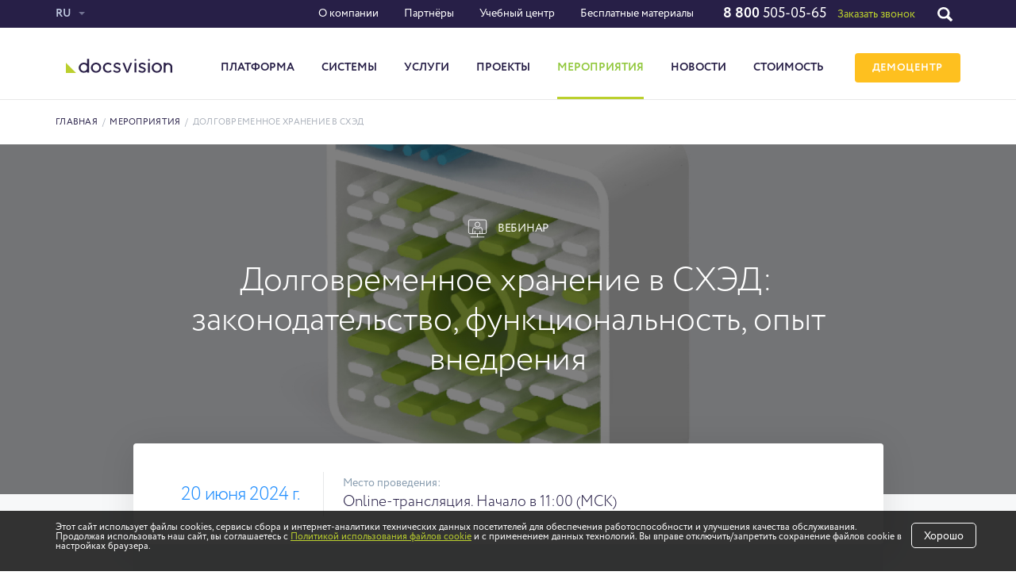

--- FILE ---
content_type: text/html; charset=utf-8
request_url: https://docsvision.com/events/dolgovremennoe-hranenie-v-shed/
body_size: 9907
content:
<!DOCTYPE HTML>
<html lang="ru">
<head>
		
    <meta http-equiv="Content-Type" content="text/html; charset=utf-8">
    <meta name="viewport" content="width=device-width, initial-scale=1.0, maximum-scale=1.0, user-scalable=0"/>
    <script>console.log("header test")</script>            <title>Долговременное хранение в СХЭД: законодательство, функциональность, опыт внедрения | Мероприятия разработчика СЭД Docsvision</title>

            <meta name='description' content='Вебинар "Долговременное хранение в СХЭД: законодательство, функциональность, опыт внедрения" и другие события ИТ-компании ДоксВижн. Готовые решения для бизнеса и автоматизации бизнес-процессов. Внедрение СЭД, ECM-систем, электронных архивов от Docsvision по всей России, СНГ и Европе.
'>            <meta name='keywords' content='СХЭД'>
    
        <meta name="created" content="2024-05-30 13:38:24">
        <link rel="apple-touch-icon" sizes="57x57" href="/favicon/apple-icon-57x57.png">
    <link rel="apple-touch-icon" sizes="60x60" href="/favicon/apple-icon-60x60.png">
    <link rel="apple-touch-icon" sizes="72x72" href="/favicon/apple-icon-72x72.png">
    <link rel="apple-touch-icon" sizes="76x76" href="/favicon/apple-icon-76x76.png">
    <link rel="apple-touch-icon" sizes="114x114" href="/favicon/apple-icon-114x114.png">
    <link rel="apple-touch-icon" sizes="120x120" href="/favicon/apple-icon-120x120.png">
    <link rel="apple-touch-icon" sizes="144x144" href="/favicon/apple-icon-144x144.png">
    <link rel="apple-touch-icon" sizes="152x152" href="/favicon/apple-icon-152x152.png">
    <link rel="apple-touch-icon" sizes="180x180" href="/favicon/apple-icon-180x180.png">
    <link rel="icon" type="image/png" sizes="192x192"  href="/favicon/android-icon-192x192.png">
    <link rel="icon" type="image/png" sizes="32x32" href="/favicon/favicon-32x32.png">
    <link rel="icon" type="image/png" sizes="96x96" href="/favicon/favicon-96x96.png">
    <link rel="icon" type="image/png" sizes="16x16" href="/favicon/favicon-16x16.png">
    <link rel="manifest" href="/favicon/manifest.json">
    <meta name="msapplication-TileColor" content="#ffffff">
    <meta name="msapplication-TileImage" content="/favicon/ms-icon-144x144.png">
    <meta name="theme-color" content="#ffffff">

    
            <link rel="preload" href="/netcat_template/template/docsvision/assets/css/style.css?v=1769048816" as="style">
    <link href="/netcat_template/template/docsvision/assets/css/style.css?v=1769048816" rel="stylesheet" type="text/css">
    <link rel="preload" href="/netcat_template/template/docsvision/assets/css/tablet.css?v=1769048816" as="style">
    <link href="/netcat_template/template/docsvision/assets/css/tablet.css?v=1769048816" rel="stylesheet" type="text/css">
    <link rel="preload" href="/netcat_template/template/docsvision/assets/css/mobile.css?v=1769048816" as="style">
    <link href="/netcat_template/template/docsvision/assets/css/mobile.css?v=1769048816" rel="stylesheet" type="text/css">
    <link rel="preload" href="/netcat_template/template/docsvision/assets/css/slick.css" as="style">
    <link href="/netcat_template/template/docsvision/assets/css/slick.css" rel="stylesheet" type="text/css">
    <link rel="preload" href="/netcat_template/template/docsvision/assets/css/lightgallery.css" as="style">
    <link href="/netcat_template/template/docsvision/assets/css/lightgallery.css" rel="stylesheet" type="text/css">
    <link rel="preload" href="/netcat_template/template/docsvision/assets/css/fotorama.css" as="style">
    <link href="/netcat_template/template/docsvision/assets/css/fotorama.css" rel="stylesheet" type="text/css">
    <link rel="preload" href="/netcat_template/template/docsvision/assets/css/sed.css" as="style">
    <link href="/netcat_template/template/docsvision/assets/css/sed.css" rel="stylesheet" type="text/css">
    <link rel="preload" href="/netcat_template/template/docsvision/assets/css/styles_st.css?v=1.01" as="style">
	<link href="/netcat_template/template/docsvision/assets/css/styles_st.css?v=1.01" rel="stylesheet" type="text/css">
    <link rel="preload" href="/netcat_template/template/docsvision/assets/css/style_dop.css" as="style">
    <link href="/netcat_template/template/docsvision/assets/css/style_dop.css" rel="stylesheet" type="text/css">
    <!--<link href="https://docsvision.com/snow/snow.css" rel="stylesheet" type="text/css"> -->


    <!-- START RZ styles -->
        <link rel="preload" href="/netcat_template/template/docsvision/assets/css/start-style.css?v=1769048816" as="style">
    <link href="/netcat_template/template/docsvision/assets/css/start-style.css?v=1769048816" rel="stylesheet" type="text/css"><!-- base rules -->
    <link rel="preload" href="/netcat_template/template/docsvision/assets/css/rz_style.css?v=1769048816" as="style">
    <link href="/netcat_template/template/docsvision/assets/css/rz_style.css?v=1769048816" rel="stylesheet" type="text/css"><!-- for new styling -->
    <link rel="preload" href="https://maxcdn.bootstrapcdn.com/font-awesome/4.5.0/css/font-awesome.min.css" as="style">
    <link rel="stylesheet" href="https://maxcdn.bootstrapcdn.com/font-awesome/4.5.0/css/font-awesome.min.css">
    <!-- END RZ styles -->
    <!-- new-des intro -->
        <!-- END new-des intro -->
    <meta name="cmsmagazine" content="c6c1ef72fd12e842825af8a58e38f687" />

    
    <!-- Google Tag Manager -->

<script type="text/javascript">
    var fired5 = false;

    setTimeout(() => {
        if (fired5 === false) {
            fired5 = true;

            var _tmr = window._tmr || (window._tmr = []);
            _tmr.push({id: "3344052", type: "pageView", start: (new Date()).getTime()});
            (function (d, w, id) {
                if (d.getElementById(id)) return;
                var ts = d.createElement("script"); ts.type = "text/javascript"; ts.async = true; ts.id = id;
                ts.src = "https://top-fwz1.mail.ru/js/code.js";
                var f = function () {var s = d.getElementsByTagName("script")[0]; s.parentNode.insertBefore(ts, s);};
                if (w.opera == "[object Opera]") { d.addEventListener("DOMContentLoaded", f, false); } else { f(); }
            })(document, window, "tmr-code");
        }
    }, 11000);

    window.addEventListener('mouseover', (e) => {
        if (fired5 === false) {
            fired5 = true;

            setTimeout(() => {
                var _tmr = window._tmr || (window._tmr = []);
                _tmr.push({id: "3344052", type: "pageView", start: (new Date()).getTime()});
                (function (d, w, id) {
                    if (d.getElementById(id)) return;
                    var ts = d.createElement("script"); ts.type = "text/javascript"; ts.async = true; ts.id = id;
                    ts.src = "https://top-fwz1.mail.ru/js/code.js";
                    var f = function () {var s = d.getElementsByTagName("script")[0]; s.parentNode.insertBefore(ts, s);};
                    if (w.opera == "[object Opera]") { d.addEventListener("DOMContentLoaded", f, false); } else { f(); }
                })(document, window, "tmr-code");
            }, 100);
        }
    });

    window.addEventListener('touchstart', (e) => {
        if (fired5 === false) {
            fired5 = true;

            setTimeout(() => {
                var _tmr = window._tmr || (window._tmr = []);
                _tmr.push({id: "3344052", type: "pageView", start: (new Date()).getTime()});
                (function (d, w, id) {
                    if (d.getElementById(id)) return;
                    var ts = d.createElement("script"); ts.type = "text/javascript"; ts.async = true; ts.id = id;
                    ts.src = "https://top-fwz1.mail.ru/js/code.js";
                    var f = function () {var s = d.getElementsByTagName("script")[0]; s.parentNode.insertBefore(ts, s);};
                    if (w.opera == "[object Opera]") { d.addEventListener("DOMContentLoaded", f, false); } else { f(); }
                })(document, window, "tmr-code");
            }, 100);
        }
    });

    window.addEventListener('scroll', () => {
        if (fired5 === false) {
            fired5 = true;

            setTimeout(() => {
                var _tmr = window._tmr || (window._tmr = []);
                _tmr.push({id: "3344052", type: "pageView", start: (new Date()).getTime()});
                (function (d, w, id) {
                    if (d.getElementById(id)) return;
                    var ts = d.createElement("script"); ts.type = "text/javascript"; ts.async = true; ts.id = id;
                    ts.src = "https://top-fwz1.mail.ru/js/code.js";
                    var f = function () {var s = d.getElementsByTagName("script")[0]; s.parentNode.insertBefore(ts, s);};
                    if (w.opera == "[object Opera]") { d.addEventListener("DOMContentLoaded", f, false); } else { f(); }
                })(document, window, "tmr-code");
            }, 100);
        }
    });

    window.addEventListener('click', () => {
        if (fired5 === false) {
            fired5 = true;

            setTimeout(() => {
                var _tmr = window._tmr || (window._tmr = []);
                _tmr.push({id: "3344052", type: "pageView", start: (new Date()).getTime()});
                (function (d, w, id) {
                    if (d.getElementById(id)) return;
                    var ts = d.createElement("script"); ts.type = "text/javascript"; ts.async = true; ts.id = id;
                    ts.src = "https://top-fwz1.mail.ru/js/code.js";
                    var f = function () {var s = d.getElementsByTagName("script")[0]; s.parentNode.insertBefore(ts, s);};
                    if (w.opera == "[object Opera]") { d.addEventListener("DOMContentLoaded", f, false); } else { f(); }
                })(document, window, "tmr-code");
            }, 100);
        }
    });

</script>
<!-- /Top.Mail.Ru counter -->
</head>
<body><!-- Yandex.Metrika counter -->
<script type="text/javascript" >
    var fired6 = false;

    setTimeout(() => {
        if (fired6 === false) {
            fired6 = true;

            (function (d, w, c) {
                (w[c] = w[c] || []).push(function() {
                    try {
                        w.yaCounter4128154 = new Ya.Metrika2({
                            id:4128154,
                            clickmap:true,
                            trackLinks:true,
                            accurateTrackBounce:true,
                            webvisor:true
                        });
                    } catch(e) { }
                });

                var n = d.getElementsByTagName("script")[0],
                    s = d.createElement("script"),
                    f = function () { n.parentNode.insertBefore(s, n); };
                s.type = "text/javascript";
                s.async = true;
                s.src = "https://mc.yandex.ru/metrika/tag.js";

                if (w.opera == "[object Opera]") {
                    d.addEventListener("DOMContentLoaded", f, false);
                } else { f(); }
            })(document, window, "yandex_metrika_callbacks2");
        }
    }, 10000);

    window.addEventListener('mouseover', (e) => {
        if (fired6 === false) {
            fired6 = true;

            setTimeout(() => {
                (function (d, w, c) {
                    (w[c] = w[c] || []).push(function() {
                        try {
                            w.yaCounter4128154 = new Ya.Metrika2({
                                id:4128154,
                                clickmap:true,
                                trackLinks:true,
                                accurateTrackBounce:true,
                                webvisor:true
                            });
                        } catch(e) { }
                    });

                    var n = d.getElementsByTagName("script")[0],
                        s = d.createElement("script"),
                        f = function () { n.parentNode.insertBefore(s, n); };
                    s.type = "text/javascript";
                    s.async = true;
                    s.src = "https://mc.yandex.ru/metrika/tag.js";

                    if (w.opera == "[object Opera]") {
                        d.addEventListener("DOMContentLoaded", f, false);
                    } else { f(); }
                })(document, window, "yandex_metrika_callbacks2");
            }, 100);
        }
    });

    window.addEventListener('touchstart', (e) => {
        if (fired6 === false) {
            fired6 = true;

            setTimeout(() => {
                (function (d, w, c) {
                    (w[c] = w[c] || []).push(function() {
                        try {
                            w.yaCounter4128154 = new Ya.Metrika2({
                                id:4128154,
                                clickmap:true,
                                trackLinks:true,
                                accurateTrackBounce:true,
                                webvisor:true
                            });
                        } catch(e) { }
                    });

                    var n = d.getElementsByTagName("script")[0],
                        s = d.createElement("script"),
                        f = function () { n.parentNode.insertBefore(s, n); };
                    s.type = "text/javascript";
                    s.async = true;
                    s.src = "https://mc.yandex.ru/metrika/tag.js";

                    if (w.opera == "[object Opera]") {
                        d.addEventListener("DOMContentLoaded", f, false);
                    } else { f(); }
                })(document, window, "yandex_metrika_callbacks2");
            }, 100);
        }
    });

    window.addEventListener('scroll', () => {
        if (fired6 === false) {
            fired6 = true;

            setTimeout(() => {
                (function (d, w, c) {
                    (w[c] = w[c] || []).push(function() {
                        try {
                            w.yaCounter4128154 = new Ya.Metrika2({
                                id:4128154,
                                clickmap:true,
                                trackLinks:true,
                                accurateTrackBounce:true,
                                webvisor:true
                            });
                        } catch(e) { }
                    });

                    var n = d.getElementsByTagName("script")[0],
                        s = d.createElement("script"),
                        f = function () { n.parentNode.insertBefore(s, n); };
                    s.type = "text/javascript";
                    s.async = true;
                    s.src = "https://mc.yandex.ru/metrika/tag.js";

                    if (w.opera == "[object Opera]") {
                        d.addEventListener("DOMContentLoaded", f, false);
                    } else { f(); }
                })(document, window, "yandex_metrika_callbacks2");
            }, 100);
        }
    });

    window.addEventListener('click', () => {
        if (fired6 === false) {
            fired6 = true;

            setTimeout(() => {
                (function (d, w, c) {
                    (w[c] = w[c] || []).push(function() {
                        try {
                            w.yaCounter4128154 = new Ya.Metrika2({
                                id:4128154,
                                clickmap:true,
                                trackLinks:true,
                                accurateTrackBounce:true,
                                webvisor:true
                            });
                        } catch(e) { }
                    });

                    var n = d.getElementsByTagName("script")[0],
                        s = d.createElement("script"),
                        f = function () { n.parentNode.insertBefore(s, n); };
                    s.type = "text/javascript";
                    s.async = true;
                    s.src = "https://mc.yandex.ru/metrika/tag.js";

                    if (w.opera == "[object Opera]") {
                        d.addEventListener("DOMContentLoaded", f, false);
                    } else { f(); }
                })(document, window, "yandex_metrika_callbacks2");
            }, 100);
        }
    });
</script>
<noscript><div><img src="https://mc.yandex.ru/watch/4128154" style="position:absolute; left:-9999px;" alt="" /></div></noscript>
<!-- /Yandex.Metrika counter --><script>(function(){var f=nc_stats_analytics_event=function(){f.E?f.E.push(arguments):f.E=[arguments]}})();dataLayer=window.dataLayer||[];</script><script src="/netcat/modules/stats/js/nc_stats_analytics_event.min.js" defer></script>
    
<div class="mainwrap">
    <header class="header">
        <div class="headline1">
            <div class="container">
                                    <div class="lang ">
                        <div class="hold">

                            <div class="toggle">RU                                <img src="/netcat_template/template/docsvision/assets/img/empty.png" width="1" height="1" alt=""/>
                            </div>
                            <div class="pop">
                                                            <ul>
                                    <li><a href="/">RU</a></li>
                                    <li><a href="/eng/">EN</a></li>
                                    <!--                          <li><a href="#">FR</a></li>-->
                                </ul>
                                                        </div><!-- end .pop-->
                        </div><!-- end .hold-->
                    </div>
                
                    
        <ul class="tmenu">
                                            <li style="display:none">/events/dolgovremennoe-hranenie-v-shed/</li>
            <li class="has-pop">
                <a href="https://docsvision.com/o-kompanii/">О компании</a>                                    <div class="pop">
                                            <ul>                        <li><a href="https://docsvision.com/o-kompanii/">О ДоксВижн</a></li>
                                                                                            <li><a href="https://docsvision.com/o-kompanii/key-person/">Руководство</a></li>
                                                                                            <li><a href="https://docsvision.com/events/">Мероприятия</a></li>
                                                                                            <li><a href="https://docsvision.com/info-centr/">Инфоцентр</a></li>
                        </ul>                                            <ul>                        <li><a href="https://docsvision.com/o-kompanii/tehnologicheskie-partnery/">Технологические партнёры</a></li>
                                                                                            <li><a href="https://docsvision.com/o-kompanii/vacancy/">Вакансии</a></li>
                                                                                            <li><a href="https://docsvision.com/o-kompanii/contacts/">Контакты</a></li>
                                                                                            <li><a href="https://docsvision.com/o-kompanii/press/">Информация для СМИ</a></li>
                        </ul>                                        </div><!-- end .pop-->
                                </li>
                                            <li style="display:none">/events/dolgovremennoe-hranenie-v-shed/</li>
            <li>
                <a href="https://docsvision.com/partners/">Партнёры</a>                                </li>
                                            <li style="display:none">/events/dolgovremennoe-hranenie-v-shed/</li>
            <li>
                <a href="https://edu.docsvision.com/">Учебный центр</a>                                </li>
                                            <li style="display:none">/events/dolgovremennoe-hranenie-v-shed/</li>
            <li>
                <a href="https://docsvision.com/besplatnye-materialy/">Бесплатные материалы</a>                                </li>
            
        </ul>
                    <!-- end .tmenu-->
                <div class="phone">
                                                                    <a class="big" id="phone1" href="tel:88005050565"><span>8&nbsp;800</span>&nbsp;505-05-65</a>
                                                            <a href="#" data-form-type-analytics="call" class=""  data-show-modal="request-lead-form" data-src="/zayavki/add_lid-formy.html" data-no-cache="1" data-hidden-data="{&quot;call-requested&quot;:1}" data-template-data="{&quot;title&quot;:&quot;\u0417\u0430\u043a\u0430\u0437\u0430\u0442\u044c \u0437\u0432\u043e\u043d\u043e\u043a&quot;}">Заказать звонок</a>
                                     </div>
                
                <!-- end .phone-->
                                    <div class="toggle-search"></div>
                    <!-- end .toggle-search-->
                            </div>
            <!-- end .container-->
                            <div class="head-search">
                    <div class="container">
                        <form action="https://docsvision.com/search/">
                            <div class="hold">
                                <input name="search_query"
                                       type="search"
                                       placeholder="Поиск по сайту...">
                                <button class="pic" type="submit"></button>
                            </div>
                            <!-- end .hold-->
                        </form>
                    </div>
                    <!-- end .container-->
                </div>
                <!-- end .head-search-->
                    </div>
        <!-- end .headline1-->
        <div class="headline2">
            <div class="container">
                <div class="logo">
                    <a href="/">
                        <img src="/netcat_files/cs/logo_text.svg" alt="Docsvision"/>
                        <!-- <img src="/netcat_files/ny/docsvision_logo_ny.svg" alt="Docsvision"/> -->
                    </a>
                </div><!-- end .logo-->
                    <ul class="menu">
                                <li>
                                    <a href="https://docsvision.com/ecm-bpm/" class="toggle">Платформа<div class="arr"></div></a>                    <!-- end .toggle-->
                    <div class="sub">
                        <div class="container">
                            <div class="l">
                                <ul>
                                                                                                                    <li>
                                            <div class="big"><a href="https://docsvision.com/ecm-bpm/">О платформе Docsvision</a></div>
                                                                                    </li>
                                                                                                                    <li>
                                            <div class="big"><a href="https://docsvision.com/ecm-bpm/functional/">Компоненты платформы</a></div>
                                                                                    </li>
                                                                                                                    <li>
                                            <div class="big"><a href="https://docsvision.com/info-centr/istoriya-izmeneniy-docsvision/">История изменений Docsvision</a></div>
                                                                                    </li>
                                                                                                                    <li>
                                            <div class="big"><a href="https://docsvision.com/ecm-bpm/docsvision-ai/">Docsvision AI</a></div>
                                                                                    </li>
                                                                                                                    <li>
                                            <div class="big"><a href="https://docsvision.com/ecm-bpm/importozameschenie/">Импортозамещение</a></div>
                                                                                    </li>
                                                                                                                    <li>
                                            <div class="big"><a href="https://docsvision.com/ecm-bpm/docsvision-faq/">FAQ</a></div>
                                                                                    </li>
                                                                    </ul>
                            </div><!-- end .l-->

                            <div class="r">
                                                            </div><!-- end .r-->
                        </div>
                        <!-- end .container-->
                    </div>
                    <!-- end .sub-->
                            </li>
                                <li>
                                    <a href="https://docsvision.com/products/" class="toggle">Системы<div class="arr"></div></a>                    <!-- end .toggle-->
                    <div class="sub">
                        <div class="container">
                            <div class="l">
                                <ul>
                                                                                                                    <li>
                                            <div class="big"><a href="https://docsvision.com/products/office-work/">Система электронного документооборота</a></div>
                                                                                    </li>
                                                                                                                    <li>
                                            <div class="big"><a href="https://docsvision.com/products/archive/">Электронный архив</a></div>
                                                                                    </li>
                                                                                                                    <li>
                                            <div class="big"><a href="https://docsvision.com/products/dolgovremennyy-arhiv-na-platforme-docsvision/">Долговременный архив</a></div>
                                                                                    </li>
                                                                                                                    <li>
                                            <div class="big"><a href="https://docsvision.com/products/contract-workflow/">Система управления договорами</a></div>
                                                                                    </li>
                                                                                                                    <li>
                                            <div class="big"><a href="https://docsvision.com/products/hr-workflow/">Система кадрового документооборота</a></div>
                                                                                    </li>
                                                                                                                    <li>
                                            <div class="big"><a href="https://docsvision.com/products/dv-catalog/">Каталог всех систем</a></div>
                                                                                    </li>
                                                                    </ul>
                            </div><!-- end .l-->

                            <div class="r">
                                                            </div><!-- end .r-->
                        </div>
                        <!-- end .container-->
                    </div>
                    <!-- end .sub-->
                            </li>
                                <li>
                                    <a href="https://docsvision.com/services/" class="toggle">Услуги<div class="arr"></div></a>                    <!-- end .toggle-->
                    <div class="sub">
                        <div class="container">
                            <div class="l">
                                <ul>
                                                                                                                    <li>
                                            <div class="big"><a href="https://docsvision.com/services/upravlenie-proektami/">Управление проектами</a></div>
                                                                                    </li>
                                                                                                                    <li>
                                            <div class="big"><a href="https://docsvision.com/services/avtorskiy-nadzor/">Авторский надзор</a></div>
                                                                                    </li>
                                                                                                                    <li>
                                            <div class="big"><a href="https://docsvision.com/services/services-catalog/">Каталог услуг</a></div>
                                                                                    </li>
                                                                    </ul>
                            </div><!-- end .l-->

                            <div class="r">
                                                            </div><!-- end .r-->
                        </div>
                        <!-- end .container-->
                    </div>
                    <!-- end .sub-->
                            </li>
                                <li>
                                    <a href="https://docsvision.com/projects/" class=''>Проекты</a>                            </li>
                                <li>
                                    <a href="/events/" class=' active'>Мероприятия</a>                            </li>
                                <li>
                                    <a href="https://docsvision.com/info-centr/" class=''>Новости</a>                            </li>
                                <li>
                                    <a href="https://docsvision.com/price/" class=''>Стоимость</a>                            </li>
        
            
                            <li class="menu-mobile-only">
                            <a href="https://docsvision.com/o-kompanii/" class="toggle">О компании<div class="arr"></div></a>
                    <div class="sub">
                        <div class="container">
                            <div class="l">
                                <ul>
                                                                    <li>
                                        <div class="big"><a href="https://docsvision.com/o-kompanii/">О ДоксВижн</a></div>
                                    </li>
                                                                    <li>
                                        <div class="big"><a href="https://docsvision.com/o-kompanii/key-person/">Руководство</a></div>
                                    </li>
                                                                    <li>
                                        <div class="big"><a href="https://docsvision.com/events/">Мероприятия</a></div>
                                    </li>
                                                                    <li>
                                        <div class="big"><a href="https://docsvision.com/info-centr/">Инфоцентр</a></div>
                                    </li>
                                                                    <li>
                                        <div class="big"><a href="https://docsvision.com/o-kompanii/tehnologicheskie-partnery/">Технологические партнёры</a></div>
                                    </li>
                                                                    <li>
                                        <div class="big"><a href="https://docsvision.com/o-kompanii/vacancy/">Вакансии</a></div>
                                    </li>
                                                                    <li>
                                        <div class="big"><a href="https://docsvision.com/o-kompanii/contacts/">Контакты</a></div>
                                    </li>
                                                                    <li>
                                        <div class="big"><a href="https://docsvision.com/o-kompanii/press/">Информация для СМИ</a></div>
                                    </li>
                                                                </ul>
                            </div><!-- end .l-->
                        </div><!-- end .container-->
                    </div><!-- end .sub-->
            
        </li>
                            <li class="menu-mobile-only">
                            <a href="https://docsvision.com/partners/">Партнёры</a>            
        </li>
                            <li class="menu-mobile-only">
                            <a href="https://edu.docsvision.com/">Учебный центр</a>            
        </li>
                            <li class="menu-mobile-only">
                            <a href="https://docsvision.com/besplatnye-materialy/">Бесплатные материалы</a>            
        </li>
        
    
                    
            </ul>
    <!-- end .menu-->
                    				
                    <a class="btn btn-small btn-yellow" onclick="gtag('event', 'click_demo_header', {'event_category': 'demo'}); 
					yaCounter4128154.reachGoal('click_demo_header');" href="/demo-center/#take_demo">ДЕМОЦЕНТР</a>
                    			     

                <div class="toggle-menu">
                    <div class="pos1"></div>
                    <div class="pos2"></div>
                    <div class="pos3"></div>
                </div>
                <!-- end .toggle-menu-->
            </div>
            <!-- end .container-->
        </div>
        <!-- end .headline2-->
    </header>
    <!-- end .header-->
        <main class="content bordered">
                             <div class="container">                    <div class="nav-main">  
            <nav class="path">
                <a href="/">Главная</a> <span >/</span > <a href="/events/">Мероприятия</a> <span >/</span > <span>Долговременное хранение в СХЭД</span>            </nav>
            </div>
            <!-- end .path-->
                </div>    
             
<script>console.log({})</script>    <div class="head-block event-head">
        <div class="section-bg"
             data-parallax="scroll"
             data-speed="0.5"
             data-image-src="/netcat_files/18/23/kartinka_FHD_black_41.jpg">
        </div>
        <!-- end .section-bg-->
        <div class="container">
                            <div class="type">
                    <div>
                        <div class="pic">
                            <img src="/images/cache/914381782eb0e32afd3427a1eb6a249c_30x30x0.png"
                                 width="30" height="30"
                                 alt=""/>
                        </div>
                       
                                                   
                             Вебинар                                            </div>
                </div>
                <!-- end .type-->
                        <h1 class="big-title">Долговременное хранение в СХЭД: законодательство, функциональность, опыт внедрения</h1>
                                                                            
                         
        </div>
        <!-- end .container-->
    </div>
    
<div class="section section-grey event-descr">
    <div class="container">
        <div class="max">
            <div class="event-detail">
                <div class="date">20&nbsp;июня&nbsp;2024&nbsp;г.</div>
                <!-- end .date-->
                                                    <div class="pl">
                        <div class="small">Место проведения:</div>
                        <div>Online-трансляция. Начало в 11:00 (МСК)</div>
                    </div>
                    <!-- end .pl-->
                                             </div>
            <!-- end .event-detail-->
                        <div class="video-container">
            <div class="rutube-video-container" data-rutube-id="ae053d7e1686cc5aa67f6eaf9ba1f014" >
            <img src="http://pic.rutubelist.ru/video/81/2c/812ced9646c93b86eab93e82294947bf.jpg"><div class="ytp-large-play-button"><img src="https://docsvision.com/netcat_template/template/docsvision/assets/img/play-btn.svg" class=""></div>            </div>
        </div>
                                                <div class="event-info padding-bottom">
        <div class="text">
        <p style="margin-bottom:11px">Согласно приказу Росархива от 31.07.2023 № 77 организации получили возможность осуществлять долговременное хранение электронных документов, в том числе по личному составу, в специальных информационных системах (СХЭД).</p>
<ul>
<li style="margin-left:8px;">Какая СХЭД закроет потребности организации в создании архива разнотипных электронных документов? В том числе долговременного хранения?</li>
<li style="margin-left:8px;">Как соблюсти требования Федерального закона от 22.10.2004 №125-ФЗ &laquo;Об архивном деле в Российской Федерации&raquo;, правила Росархива и рекомендации ВНИИДАД?</li>
<li style="margin-left:8px;">Как на практике осуществить внедрение СХЭД? Подготовиться к передаче документов в ГосАрхив?</li></ul>
<p style="text-align: justify;">Ответим на эти и другие вопросы на вебинаре <strong>20 июня (четверг) в 11:00 (МСК)</strong>. Компании &laquo;ДоксВижн&raquo; и &laquo;Диджитал Дизайн&raquo; поделятся накопленными знаниями и опытом в реализации СХЭД на платформе Docsvision.</p>
<h2>Кому будет полезен вебинар?</h2>
<ul>
<li style="margin-left:8px;">Руководителям ИТ-департаментов, решающим задачу создания архива разнотипных электронных документов кратковременного и долговременного хранения.</li>
<li style="margin-left:8px;">Бухгалтерам и финансовым директорам, желающим не зависеть от операторов ЭДО в части хранения первичных документов.</li>
<li style="margin-left:8px;">Начальникам HR-отделов, озадаченным&nbsp;долговременным хранением кадровых документов в соответствии с законодательством.</li>
<li style="margin-left:8px;">Руководителям служб документационного обеспечения и канцелярии, отвечающим за сохранность в том числе&nbsp;и электронных архивов.</li></ul>
<h2 style="margin: 1em 0 0.5em 0;">Спикеры:</h2>
<div style="display:flex; align-items:center; margin-bottom:10px">
<div style="flex: 0 0 auto;width: 140px;height: 195px;border-radius: 5px;background-position: 50% 50%;background-size: cover;background-repeat: no-repeat;margin: 0 27px 0 0;background-image: url(/netcat_files/userfiles/Tretyakova/Rozhdestvenskiy_Alexey.png);"></div>
<p><strong>Алексей Рождественский</strong><br />
Эксперт по продукту &laquo;ДоксВижн&raquo;</p>
<p></p></div>
<div style="display:flex; align-items:center; margin-bottom:10px">
<div style="flex: 0 0 auto;width: 140px;height: 195px;border-radius: 5px;background-position: 50% 50%;background-size: cover;background-repeat: no-repeat;margin: 0 27px 0 0;background-image: url(/netcat_files/userfiles/Tretyakova/Andreev_Vladimir_new.jpg);"></div>
<p><b>Владимир Андреев</b><br />
Директор по исследованию и развитию &laquo;ДоксВижн&raquo;</p></div>
<div style="display:flex; align-items:center; margin-bottom:10px">
<div style="flex: 0 0 auto;width: 140px;height: 195px;border-radius: 5px;background-position: 50% 50%;background-size: cover;background-repeat: no-repeat;margin: 0 27px 0 0;background-image: url(/netcat_files/userfiles/Tretyakova/Katkov_Igor_2.jpg);"></div>
<p><b>Игорь Катков</b><br />
Руководитель отдела аналитики&nbsp;Digital Design</p></div>
<p></p>
<hr />
<h2 style="margin: 1em 0 0.5em 0;">Условия участия</h2>
<p>Участие бесплатное по предварительной регистрации. По всем вопросам обращайтесь, пожалуйста, к куратору мероприятия:</p>
<div style="display:flex; align-items:center; margin-bottom:10px">
<div style="flex: 0 0 auto;width: 140px;height: 195px;border-radius: 5px;background-position: 50% 50%;background-size: cover;background-repeat: no-repeat;margin: 0 27px 0 0;background-image: url(/images/events/tretyakova_polina_140x195.webp);"></div>
<p><b>Полина Третьякова</b><br />
тел.: 8 800 505 05 65<br />
e-mail: <a href="mailto:Tretyakova.P@docsvision.com">Tretyakova.P@docsvision.com</a></p></div>    </div>
    <!-- end .text-->
</div>
<!-- end .event-info-->
                     
        </div>
        <!-- end .max-->
    </div>
    <!-- end .container-->
</div>
<!-- end .event-descr-->

    </main>
    <!-- end .content-->
    <footer class="footer">
                    <nav class="bmenu">
        <div class="container">
            <ul>
                                                        <li>
                        <a href="https://docsvision.com/products/">Системы</a>                                                    <ul>
                                                                                                        <li><a href="https://docsvision.com/products/archive/">Электронный архив</a></li>
                                                                                                        <li><a href="https://docsvision.com/products/dolgovremennyy-arhiv-na-platforme-docsvision/">Долговременный архив</a></li>
                                                                                                        <li><a href="https://docsvision.com/products/contract-workflow/">Система управления договорами</a></li>
                                                                                                        <li><a href="https://docsvision.com/products/office-work/">Система электронного документооборота</a></li>
                                                                                                        <li><a href="https://docsvision.com/products/hr-workflow/">Кадровый электронный документооборот</a></li>
                                                                                                        <li><a href="https://docsvision.com/products/dv-catalog/">Каталог всех систем</a></li>
                                                            </ul>
                                            </li>
                                                        <li>
                        <a href="https://docsvision.com/ecm-bpm/">Платформа</a>                                                    <ul>
                                                                                                        <li><a href="https://docsvision.com/ecm-bpm/">О платформе</a></li>
                                                                                                        <li><a href="https://docsvision.com/ecm-bpm/functional/">Компоненты платформы</a></li>
                                                                                                        <li><a href="https://docsvision.com/ecm-bpm/docsvision-ai/">Docsvision AI</a></li>
                                                                                                        <li><a href="https://docsvision.com/info-centr/istoriya-izmeneniy-docsvision/">История изменений Docsvision</a></li>
                                                                                                        <li><a href="https://docsvision.com/ecm-bpm/docsvision-faq/">FAQ</a></li>
                                                            </ul>
                                            </li>
                                                        <li>
                        <a href="https://docsvision.com/services/">Услуги</a>                                                    <ul>
                                                                                                        <li><a href="https://docsvision.com/services/upravlenie-proektami/">Управление проектами</a></li>
                                                                                                        <li><a href="https://docsvision.com/services/avtorskiy-nadzor/">Авторский надзор</a></li>
                                                                                                        <li><a href="https://docsvision.com/services/monitoring-it-sistemy/">Мониторинг ИТ-системы</a></li>
                                                                                                        <li><a href="https://docsvision.com/services/tehnicheskaya-podderzhka/">Техническая поддержка</a></li>
                                                                                                        <li><a href="https://docsvision.com/services/abonement/">Абонементы</a></li>
                                                                                                        <li><a href="https://docsvision.com/services/migratsiya-na-postgre/">Миграция на PostgreSQL</a></li>
                                                                                                        <li><a href="https://docsvision.com/services/audit-razvertyvaniya-sistemy/">Аудит развёртывания системы</a></li>
                                                                                                        <li><a href="https://docsvision.com/services/organizatsiya-hraneniya-faylov-na-vneshnem-hranilische/">Внешнее хранение файлов</a></li>
                                                                                                        <li><a href="https://edu.docsvision.com/">Обучение</a></li>
                                                            </ul>
                                            </li>
                                                        <li>
                        <a href="https://docsvision.com/industries/">Отрасли</a>                                                    <ul>
                                                                                                        <li><a href="https://docsvision.com/industries/finance/">Банки и финансы</a></li>
                                                                                                        <li><a href="https://docsvision.com/industries/oil-gas/">Нефтегазовая промышленность</a></li>
                                                                                                        <li><a href="https://docsvision.com/industries/stroitelstvo/">Строительство</a></li>
                                                                                                        <li><a href="https://docsvision.com/industries/agroprom/">Агропромышленный комплекс</a></li>
                                                                                                        <li><a href="https://docsvision.com/industries/state/">Государственный сектор</a></li>
                                                                                                        <li><a href="https://docsvision.com/industries/opk/">Оборонно-промышленный комплекс</a></li>
                                                            </ul>
                                            </li>
                                                        <li>
                        <a href="https://docsvision.com/price/">Купить</a>                                                    <ul>
                                                                                                        <li><a href="https://docsvision.com/price/">Cтоимость</a></li>
                                                                                                        <li><a href="https://docsvision.com/price/licensing-policy/">Правила лицензирования</a></li>
                                                                                                        <li><a href="https://docsvision.com/kupit/eula/">Лицензионное соглашение</a></li>
                                                            </ul>
                                            </li>
                                                        <li>
                        <a href="https://docsvision.com/o-kompanii/">О компании</a>                                                    <ul>
                                                                                                        <li><a href="https://docsvision.com/o-kompanii/key-person/">Руководство</a></li>
                                                                                                        <li><a href="https://docsvision.com/events/">Мероприятия</a></li>
                                                                                                        <li><a href="https://docsvision.com/info-centr/">Инфоцентр</a></li>
                                                                                                        <li><a href="https://docsvision.com/o-kompanii/tehnologicheskie-partnery/">Технологические партнёры</a></li>
                                                                                                        <li><a href="https://docsvision.com/o-kompanii/vacancy/">Вакансии</a></li>
                                                                                                        <li><a href="https://docsvision.com/o-kompanii/press/">Информация для СМИ</a></li>
                                                                                                        <li><a href="https://docsvision.com/o-kompanii/contacts/">Контакты</a></li>
                                                            </ul>
                                            </li>
                            </ul>
        </div>
        <!-- end .container-->
    </nav>
                <!-- end .bmenu-->
        <div class="footline">
            <div class="container">
                                                                    <div class="text">© 2026 «ДоксВижн»                                             <span class="sep">|</span>&nbsp;<a href="https://docsvision.com/download/files/Docsvision_privacy_policy_2024.pdf">Политика обработки персональных данных</a>
                                    </div><!-- end .text-->
                <div class="soc">
            <a href="https://www.youtube.com/user/docsvision" target="_blank" rel="nofollow"><img src="/netcat_template/template/docsvision/assets/img/soc/youtube.svg" alt="Youtube"/></a>
        <a href="https://t.me/docsvision" target="_blank" rel="nofollow"><img src="/netcat_template/template/docsvision/assets/img/soc/telegram.svg" alt="Telegram"/></a>
        <a href="https://vk.com/public41115609" target="_blank" rel="nofollow"><img src="/netcat_template/template/docsvision/assets/img/soc/vk.svg" alt="VK"/></a>
        <a href="https://habr.com/ru/company/docsvision/blog/" target="_blank" rel="nofollow"><img src="/netcat_template/template/docsvision/assets/img/soc/habr.png?v=1.03" alt="habr"/></a>
        <a href="https://rutube.ru/channel/24122367/" target="_blank" rel="nofollow"><img src="/netcat_template/template/docsvision/assets/img/soc/rutube.svg" alt="Rutube"/></a>
</div><!-- end .soc-->
            </div>
            <!-- end .container-->
        </div>
        <!-- end .footline-->
    </footer>

    <!-- end .footer-->
</div>
 <div class="cookie-notification cookie-notification_hidden_yes">
     <div class="cookie-notification__body">
         Этот сайт использует файлы cookies, сервисы сбора и интернет-аналитики технических данных посетителей для обеспечения работоспособности и улучшения качества обслуживания. Продолжая использовать наш сайт, вы соглашаетесь с <a href="/download/files/policy-cookie-dv.pdf">Политикой использования файлов cookie</a> и с применением данных технологий. Вы вправе отключить/запретить сохранение файлов cookie в настройках браузера.
           <div class="cookie-notification__buttons">
                <button class="cookie-notification__button" id="yes">Хорошо</button>
           </div>
     </div>
</div>
                


<link href="/netcat_template/template/docsvision/assets/css/select2.css" rel="stylesheet" type="text/css">
<link href="/netcat_template/template/docsvision/assets/css/magnific-popup.css" rel="stylesheet" type="text/css">
<link href="/netcat_template/template/docsvision/assets/css/plugins.css" rel="stylesheet" type="text/css">
<link href="/netcat_template/template/docsvision/assets/css/edits.css?v=1.2?v=1769048816.19581606977284" rel="stylesheet" type="text/css">

<script src="/netcat_template/template/docsvision/assets/js/jquery-3.2.1.min.js"></script>
<script src="/netcat_template/template/docsvision/assets/js/slick.min.js"></script>
<script type='text/javascript'>
    $('.top-gallery').slick({
        infinite: true,
        fade: true,
        lazyLoad: 'ondemand',
        slidesToShow: 1,
        slidesToScroll: 1,
        arrows: true,
        dots: true,
        autoplay: false,
        autoplaySpeed: 10000,
		pauseOnHover:false,
		pauseOnFocus:false
    }).on('click touchstart', function () {
        //$(this).slick('slickPause');
    });
    $('.top-gallery.d-none').removeClass( 'd-none' );
	
// On before slide change
$('.top-gallery').on('beforeChange', function(event, slick, currentSlide, nextSlide){
  $('.top-gallery .slick-dots button').html('');
}).trigger('beforeChange');

// On before slide change
$('.top-gallery').on('afterChange', function(event, slick, currentSlide){
  $('.top-gallery .slick-dots button').html('');
   $('.top-gallery .slick-dots .slick-active button')
     .html(`<svg class="progress-svg" width="30" height="30">
    <g transform="translate(15,15)">
      <circle class="circle-go" r="14" cx="0" cy="0"></circle>
    </g>
    </svg>`);
}).trigger('afterChange');
</script>
<script src="/netcat_template/template/docsvision/assets/js/select2.min.js"></script>
<script src="/netcat_template/template/docsvision/assets/js/parallax.min.js"></script>




<script src="/netcat_template/template/docsvision/assets/js/jquery.maskedinput.min.js"></script>
<script src="/netcat_template/template/docsvision/assets/js/jquery.magnific-popup.min.js"></script>
<script src="/netcat_template/template/docsvision/assets/js/lightgallery-all.js"></script>
<script src="/netcat_template/template/docsvision/assets/js/fotorama.js"></script>
<script src="/netcat_template/template/docsvision/assets/js/lazyYT.js"></script>
<script src="/netcat_template/template/docsvision/assets/js/script_st.js"></script>
<script src="/netcat_template/template/docsvision/assets/js/lazyLoad.js"></script>



<script type="text/javascript" src="https://cdnjs.cloudflare.com/ajax/libs/js-cookie/2.1.2/js.cookie.js"></script>
<script src="/netcat_template/template/docsvision/assets/js/coockie.js"></script>


<!--rz: -->
<script type='text/javascript' src='/netcat_template/template/docsvision/assets/js/app.js?v=1769048816' defer='defer'></script>


<script src="/netcat_template/template/docsvision/assets/js/main.js?v=1769048816.19581856726751"></script>



  <!--<script src="https://www.google.com/recaptcha/api.js?render=6LetKzcpAAAAAPGwwUnc5t-15EuQ42RR6_qc_Hm_"></script>
<script> grecaptcha.ready(function() {
    grecaptcha.execute('6LetKzcpAAAAAPGwwUnc5t-15EuQ42RR6_qc_Hm_', {action: 'token'}).then(function (token){ document.getElementById('g-recaptcha-response').value=token;
    })
}); </script>-->


<script>
    function onloadFunction() {
        if (!window.smartCaptcha) {
            return;
        }
        const ya_form=document.querySelector('.ya-form');
        if (ya_form) {
            console.log('ya onloadFunction initialized');
            const captcha_cont=ya_form.querySelector('#captcha-container')
            const my_captcha = window.smartCaptcha.render(captcha_cont, {
                sitekey: 'ysc1_8QkLqF116QlxanngWeYTECYEo0OsEQJFgaulEtlv4c3cc333',
                invisible: true, // Сделать капчу невидимой
                hideShield: true,
                callback: callback,
            });
            console.log('my_captcha', my_captcha);
            function callback(token) {
                console.log('token', token);

            }
        }
    }

</script>
<script src="https://smartcaptcha.cloud.yandex.ru/captcha.js?render=onload&onload=onloadFunction" defer></script>
</body>
</html>



--- FILE ---
content_type: text/css
request_url: https://docsvision.com/netcat_template/template/docsvision/assets/css/tablet.css?v=1769048816
body_size: 8975
content:
@charset "utf-8";

@media only screen and (max-width: 1180px) {
.headline1 .toggle-search {
	margin: 0 -2px 0 16px;
}
.headline2 {
	height: 80px;
}
.headline2 .logo {
	top: auto;
	margin-right: auto;
}
.headline2 .toggle-menu {
	display: -webkit-box;
	display: -ms-flexbox;
	display: flex;
}
.headline2 .menu {
	position: absolute;
	top: 100%;
	left: 0;
	right: 0;
	margin: 0;
	-webkit-box-orient: vertical;
	-webkit-box-direction: normal;
	    -ms-flex-direction: column;
	        flex-direction: column;
	font-size: 13px;
	height: auto;
	z-index: 100;
	background: #fff;
	box-shadow: 0px 1px 1px 0px rgba(18, 53, 83, 0.05), 0px 15px 35px 0px rgba(18, 53, 83, 0.1), inset 0 4px 4px -4px rgba(0, 0, 0, 0.3);
	-webkit-transform: scale(1, 0);
	        transform: scale(1, 0);
}
.headline2.show-menu .menu {
	-webkit-transform: scale(1);
	        transform: scale(1);
}
.headline2 .menu > li {
	margin: 0;
	display: block;
	border-bottom: 1px solid #e7e8e9;
}
.headline2 .menu > li > a, .headline2 .menu > li > span, .headline2 .menu > li > .toggle {
	display: block;
	padding: 16px 50px 16px 20px;
	line-height: 18px;
	margin: 0;
}
.headline2 .menu > li > a:before, .headline2 .menu > li > span:before, .headline2 .menu > li > .toggle:before {
	display: none;
}
.headline2 .menu > li > .toggle .arr {
	display: block;
}
.headline2 .menu > li.for-btn {
	border-bottom-width: 0;
	display: -webkit-box;
	display: -ms-flexbox;
	display: flex;
	background: #fbfcfc;
}
.headline2 .menu .sub {
	position: relative;
	top: auto;
	left: auto;
	right: auto;
	z-index: auto;
	background: #f5f6f6;
	border-top: 1px solid #e7e8e9;
	box-shadow: none;
	margin: 0;
	padding: 0;
	-webkit-transform: scale(1);
	        transform: scale(1);
	-webkit-transition: none;
	transition: none;
	display: none;
}
.headline2 .menu .open .sub {
	display: block;
}
.headline2 .menu .sub .container {
	display: block;
}
.headline2 .menu .sub .l {
	width: 100%;
	padding: 0;
}
.headline2 .menu .sub .l > ul {
	display: block;
	margin: 0;
	padding: 17px 0;
}
.headline2 .menu .sub .l > ul > li {
	width: 100%;
	padding: 0;
	margin: 17px 0 0 0;
}
.headline2 .menu .sub .l > ul > li:first-child {
	margin-top: 0!important;
}
.headline2 .menu .sub .l .big {
	font: inherit;
	margin: 0;
}
.headline2 .menu .sub .l div.small, .headline2 .menu .sub ul.small {
	display: none;
}
.headline2 .menu .sub .r {
	width: 100%;
	max-width: 500px;
	text-align: left;
	font-size: 12px;
	line-height: 18px;
	margin: 30px 0 0 0;
	padding: 0 0 42px 0;
	display: none;
}
.headline2 .menu .sub .r .big-title {
	font-size: 18px;
	line-height: 21px;
	margin-bottom: 8px;
}
.headline2 .menu .sub .r .btns {
	margin-top: 10px;
	-webkit-box-pack: start;
	    -ms-flex-pack: start;
	        justify-content: flex-start;
}
.head-block {
	padding-top: 97px;
	padding-bottom: 78px;
}
.head-block .container > * {
	max-width: 604px;
}
.head-block .big-title {
	margin-bottom: 21px;
}
.head-block .btn {
	margin-top: 30px;
}
.head-block.small {
	font-size: 16px;
	line-height: 24px;
	padding-top: 110px;
	padding-bottom: 105px;
}
.head-block.small .big-title {
	margin-bottom: 9px;
	font-size: 42px;
}
.head-block.small .btn {
	margin-top: 28px;
}
.service-item {
	padding-top: 68px;
	padding-bottom: 45px;
	text-align: center;
}
.service-item .big-title:after {
	margin-left: auto;
	margin-right: auto;
}
.service-item .img {
	position: relative;
	top: auto;
	left: auto;
	width: auto;
	height: 340px;
	line-height: 340px;
	margin: 72px 0 0 0;
}
.service-item .container > * {
	margin-left: auto;
	margin-right: auto;
	max-width: 644px;
}
.service-item .ind {
	padding-left: 0;
}
.service-item .btns {
	margin-top: 37px;
	-webkit-box-pack: center;
	    -ms-flex-pack: center;
	        justify-content: center;
}
.check-list {
	padding-bottom: 67px;
}
.check-list .big-title {
	margin-bottom: 60px;
}
.check-list .big-title:after {
	display: none;
}
.check-list ul {
	margin-right: -20px;
}
.check-list li {
	padding-right: 20px;
	width: 50%;
}
.steps ul {
	-webkit-box-align: center;
	    -ms-flex-align: center;
	        align-items: center;
	-webkit-box-orient: vertical;
	-webkit-box-direction: normal;
	    -ms-flex-direction: column;
	        flex-direction: column;
	margin-right: 0;
	margin-left: 0;
}
.steps li {
	width: 100%;
	max-width: 644px;
	padding: 0;
	margin: 0;
	text-align: center;
	min-height: 164px;
}
.steps li .num {
	left: 0;
	right: 0;
	font-size: 170px;
	margin: -33px 0;
}
.quote {
	margin-top: 60px;
	margin-bottom: 33px;
	max-width: 621px;
	padding: 0 51px;
	font-size: 16px;
	line-height: 23px;
}
.quote:before, .quote:after {
	font-size: 110px;
}
.logos {
	padding: 35px 0;
}
.input .pic {
	position: absolute;
	top: 50%;
	left: 0;
	width: 35px;
	height: 35px;
	font-size: 0;
	line-height: 35px;
	text-align: center;
	margin: -17.5px 0;
	-webkit-transition: all 0.2s cubic-bezier(0.645, 0.045, 0.355, 1);
	transition: all 0.2s cubic-bezier(0.645, 0.045, 0.355, 1);
	opacity: 0.2;
}
.input input:focus ~ .pic, .input textarea:focus ~ .pic {
	opacity: 1;
}
.input .pic img {
	width: auto;
	height: auto;
	max-width: 20px;
	max-height: 20px;
	vertical-align: middle;
}
.form .hold {
	max-width: 644px;
	margin: 0 auto;
	-webkit-box-orient: vertical;
	-webkit-box-direction: normal;
	    -ms-flex-direction: column;
	        flex-direction: column;
	-webkit-box-align: stretch;
	    -ms-flex-align: stretch;
	        align-items: stretch;
}
.form .l, .form .r {
	width: 100%;
}
.form .r {
	margin-top: 42px;
	display: -webkit-box;
	display: -ms-flexbox;
	display: flex;
	-webkit-box-orient: vertical;
	-webkit-box-direction: reverse;
	    -ms-flex-direction: column-reverse;
	        flex-direction: column-reverse;
	-webkit-box-align: stretch;
	    -ms-flex-align: stretch;
	        align-items: stretch;
}
.form .r .submit {
	margin: 0;
}
.form .r .submit .btn {
	height: 55px;
	line-height: 55px;
	font-size: 17px;
}
.form-info {
	text-align: center;
	margin: 22px 0 0 0;
}
.bmenu ul {
	margin-right: -20px;
}
.bmenu li {
	width: calc(100% / 3);
	padding-right: 20px;
}
.footline .soc {
	margin-right: -11px;
}
.benefits {
	padding-top: 68px;
	padding-bottom: 83px;
}
.benefits .big-title {
	margin-bottom: 56px;
	font-size: 36px;
}
.benefits .big-title.bigger {
	margin-bottom: 52px;
}
.benefits.view1 .hold {
	-webkit-box-align: stretch;
	    -ms-flex-align: stretch;
	        align-items: stretch;
	-webkit-box-orient: vertical;
	-webkit-box-direction: normal;
	    -ms-flex-direction: column;
	        flex-direction: column;
}
.benefits.view1 .hold .img {
	-webkit-box-ordinal-group: 3;
	    -ms-flex-order: 2;
	        order: 2;
	margin: 45px 0 0 0;
	width: auto;
	height: auto;
	line-height: normal;
	text-align: center;
	padding: 0;
}
.benefits.view1 .hold .img:before, .benefits.view1 .hold .img:after {
	display: none;
}
.benefits .hold .img {
	height: 380px;
}
.benefits .hold .img > div {
	height: 340px;
	line-height: 340px;
}
.benefits.view1 .hold .img > div {
	width: auto;
	display: block;
	margin: 0;
}
.benefits.view1 ul {
	-webkit-box-ordinal-group: 2;
	    -ms-flex-order: 1;
	        order: 1;
	width: auto;
	padding: 0;
	display: -webkit-box;
	display: -ms-flexbox;
	display: flex;
	-ms-flex-wrap: wrap;
	    flex-wrap: wrap;
	margin: 0 -22px 0 0;
}
.benefits.view1 li {
	max-width: none;
	width: calc(50% - 22px);
	margin: 0 22px 39px 0;
}
.benefits.view1 .link {
	padding-left: 85px;
	max-width: none;
	margin-left: 0;
}
.benefits.view1 ul .pic {
	left: -5px;
}
.benefits.view1 ul .pic img {
	width: auto;
	height: auto;
	vertical-align: middle;
	max-width: 100%;
	max-height: 100%;
}
.benefits.view2 {
	padding-bottom: 90px;
}
.benefits.view2 .big-title {
	margin-bottom: 13px;
}
.benefits.view2 .hold {
	-webkit-box-align: center;
	    -ms-flex-align: center;
	        align-items: center;
}
.benefits.view2 .hold .img {
	left: 10px;
}
.benefits.view2 ul {
	padding-left: 0;
	padding-right: 10px;
}
.benefits.view2 li {
	margin-top: 41px;
}
.benefits .link {
	padding-right: 30px;
	padding-left: 110px;
}
.benefits .link .arr {
	right: 15px;
	-webkit-transform: scale(0.8);
	        transform: scale(0.8);
	opacity: 0.25;
}
.benefits .link .pic {
	left: 20px;
}
.benefits .link .big {
	font-size: 17px;
}
.service, .service:nth-child(even) {
	-webkit-box-orient: vertical;
	-webkit-box-direction: normal;
	    -ms-flex-direction: column;
	        flex-direction: column;
	padding: 0;
	border-width: 0;
	-webkit-box-align: stretch;
	    -ms-flex-align: stretch;
	        align-items: stretch;
}
.service:hover {
	box-shadow: none;
}
.service .img, .service:nth-child(even) .img {
	position: relative;
	width: auto!important;
	top: auto;
	bottom: auto;
	left: auto;
	right: auto;
	margin: 0;
	border-radius: 3px;
}
.service .img:before {
	content: '';
	display: block;
	padding-top: 57.29%;
}
.service .text, .service:nth-child(even) .text {
	padding: 34px 0 0 0;
}
.service .text > * {
	-webkit-box-flex: 0;
	    -ms-flex: 0 0 auto;
	        flex: 0 0 auto;
}
.service .big-title {
	-webkit-box-flex: 0;
	    -ms-flex: 0 0 auto;
	        flex: 0 0 auto;
	font-size: 40px;
	margin-bottom: 17px;
}
.service .big-title:after {
	display: none;
}
.service .btn {
	margin-top: 23px;
}
.video {
	padding-top: 70px;
}
	.event-info .video{
		padding:0;
	}
.benefits2 {
	padding-top: 75px;
}
.benefits2 .big-title {
	font-size: 30px;
	line-height: 36px;
	margin-bottom: 34px;
	max-width: 600px;
	margin-left: auto;
	margin-right: auto;
}
.benefits2 .big-title:after {
	display: none;
}
.benefits2 .top {
	height: 90px;
	padding-left: 86px;
	padding-right: 20px;
	font-size: 16px;
}
.benefits2 .top .pic {
	margin-left: 20px;
}
.benefits2 ul .text {
	padding-left: 18px;
	padding-right: 18px;
	padding-bottom: 20px;
}
.benefits2 .btns {
	padding-bottom: 76px;
}
.quotes {
	padding-bottom: 15px;
}
.quote-wide, .quote-wide:nth-child(even) {
	-webkit-box-orient: vertical;
	-webkit-box-direction: normal;
	    -ms-flex-direction: column;
	        flex-direction: column;
	-webkit-box-align: stretch;
	    -ms-flex-align: stretch;
	        align-items: stretch;
	text-align: center;
	padding: 60px 0 51px 0;
}
.quote-wide .ava {
	-ms-flex-item-align: center;
	    -ms-grid-row-align: center;
	    align-self: center;
	margin: 0 0 15px 0;
}
.quote-wide .info, .quote-wide:nth-child(even) .info {
	text-align: center;
	-ms-flex-item-align: center;
	    -ms-grid-row-align: center;
	    align-self: center;
	margin: 0 0 30px 0;
}
.quote-wide .text {
	border: 0!important;/*edited 12.07.18*/
}
.quote-wide .text, .quote-wide:nth-child(even) .text {
	padding: 0;
}
.quote-wide .text:before {
	display: none;
}
.quote-wide blockquote {
	display: block;
	margin: 0 0 12px 0;
}
.brands {
	padding-bottom: 76px;
}
.brand {
	padding: 43px 20px 44px 98px;
}
.brand .img {
	margin-right: 48px;
}
.brand .txt {
	max-width: 380px;
}
.head-block-light {
	padding-bottom: 38px;
	font-size: 16px;
	line-height: 24px;
}
.head-block-light .big-title {
	line-height: 50px;
	margin-bottom: 20px;
}
.head-block-light .big-title:last-child {
	margin-bottom: 9px;
}
.events-head .text {
	-webkit-box-orient: vertical;
	-webkit-box-direction: normal;
	    -ms-flex-direction: column;
	        flex-direction: column;
}
.events-head .text .btn {
	margin: 20px 0 0 0;
}
.head-block-light .text .l {
	max-width: 604px;
}
.head-block-light.center {
	font-size: 20px;
	line-height: 30px;
	padding-top: 88px;
	padding-bottom: 51px;
}
/*edited 09.07.18 start*/
.head-block-light.center .path {
	margin-top: -61px;
	text-align: center;
}
/*edited 09.07.18 end*/
.head-block-light.center2 {
	padding-bottom: 64px;
}
.head-block-light .tabs {
	margin-bottom: -38px;
}
.path {
	margin-bottom: 51px;
}
.features {
	padding-bottom: 56px;
}
.features .hold {
	margin-right: -10px;
}
.features .el {
	width: 50%;
	padding-right: 10px;
}
.feature .ind {
	padding-left: 16px;
	padding-right: 16px;
}
.feature .photo {
	height: 144px;
}
.feature .ind {
	padding-top: 29px;
}
.main-sides {
	display: block;
	margin: 0;
	padding-bottom: 60px;
}
.main-side-l, .main-side-r {
	padding: 0;
	width: auto;
	margin-top: 20px;
}
.main-side-l:first-child, .main-side-r:first-child {
	margin-top: 0;
}
.search-mini {
	display: none;
}
.side-menu .toggle-main, .filters .toggle-main, .filters .search-mini {
	display: block;
}
.side-menu, .filters, .sort {
	float: left;
	width: calc(((100% + 20px)/3) - 20px);
	margin: 0 20px 20px 0;
}
.sort {
	margin-right: 0;
	padding: 0;
	min-height: 0;
	border-bottom-width: 0;
	display: block;
}
.sort .num, .sort .light {
	display: none;
}
.sort select {
	width: 100%;
}
.side-menu ul, .filters .in-main {
	position: absolute;
	top: 100%;
	left: 0;
	right: 0;
	border: 1px solid #e8e8e8;
	border-radius: 4px;
	margin: 10px 0 0 0;
	z-index: 100;
	background: #fff;
	padding: 10px;
	box-shadow: 0 15px 35px rgba(19, 60, 96, 0.15);
	-webkit-transform-origin: 50% 0;
	        transform-origin: 50% 0;
	-webkit-transform: scale(1, 0);
	        transform: scale(1, 0);
	-webkit-transition: all 0.2s cubic-bezier(0.645, 0.045, 0.355, 1);
	transition: all 0.2s cubic-bezier(0.645, 0.045, 0.355, 1);
}
.side-menu.open ul, .filters.open .in-main {
	-webkit-transform: scale(1);
	        transform: scale(1);
}
.filters .el {
	padding-top: 0;
	padding-bottom: 0;
}
.filters .el:first-child {
	border-top-width: 0;
}
.catalog-grid:before {
	content: '';
	position: absolute;
	top: 0;
	left: 0;
	right: 0;
	height: 1px;
	background: #e6e6e6;
	margin: 0 20px 0 0;
}
.catalog-grid {
	margin-right: -20px;
	margin-bottom: -20px;
	padding-top: 21px;
}
.catalog-slider-4:before {
	display: none;
}
.catalog-slider-4 {
	margin-right: 0;
	margin-bottom: 0;
	padding-top: 0;
}
.catalog-grid .el {
	padding-right: 20px;
	padding-bottom: 20px;
}
.catalog-link .btn {
	margin: 0;
}
.top-index-block {
	text-align: center;
	font-size: 16px;
	line-height: 24px;
	border-bottom-width: 62px;
}
.top-index-block .big-title {
	font-size: 48px;
	line-height: 48px;
	margin-bottom: 30px;
}
.top-index-block .btns {
	-webkit-box-pack: center;
	    -ms-flex-pack: center;
	        justify-content: center;
}
.top-index-block .container {
	padding-top: 24px;
	height: 680px;
}
.top-index-block .ind {
	width: auto;
	margin: 0 auto;
	max-width: 604px;
}
.top-gallery {
	top: 34px;
}
.top-gallery .img {
	width: 768px;
	height: 308px;
	line-height: 308px;
	left: 50%;
	bottom: 0;
	margin: 0 -384px;
	text-align: center;
}

.stat {
	padding-top: 43px;
	padding-bottom: 40px;
}
.stat li {
	margin: 0 40px;
}
.industry {
	padding-top: 84px;
	padding-bottom: 281px;
}
.industry .big-title {
	font-size: 30px;
	line-height: 36px;
	margin-bottom: -6px;
	margin-left: auto;
	margin-right: auto;
}
.industry .container > .big-title, .industry .container > p {
	margin-left: auto;
	margin-right: auto;
	max-width: 604px;
}
.industry .industry-slider {
	margin-top: 50px;
}
.industry .industry-slider .l {
	width: calc(50% - 60px);
}
.industry .industry-slider .r {
	width: calc(50% + 60px);
	margin-bottom: -281px;
}
.industry .industry-slider .r ul {
	padding-right: 30px;
	width: auto;
}
.industry .industry-slider .r .btns {
	margin-bottom: 10px;
}
.industry .industry-slider .l ul {
	font-size: 12px;
	line-height: 21px;
}
.industry .industry-slider .l li {
	padding: 10px 36px 10px 20px;
}
/*edited 31.07.18 start*/
.industry .industry-slider .l li > * {
	opacity: 0;
	-webkit-transition: all 0.2s cubic-bezier(0.645, 0.045, 0.355, 1);
	transition: all 0.2s cubic-bezier(0.645, 0.045, 0.355, 1);
}
.industry .industry-slider .l li.slick-active > * {
	opacity: 1;
}/*edited 31.07.18 end*/
.industry .img {
	left: 0;
	right: 0;
	width: auto;
	height: 281px;
	line-height: 281px;
	margin-left: -100%;
}
.industry .img img {
	max-height: 210px;
}
.near {
	text-align: center;
	padding-top: 76px;
	padding-bottom: 70px;
}
.near .big-title:after {
	display: none;
}
.near .hold {
	-webkit-box-orient: vertical;
	-webkit-box-direction: normal;
	    -ms-flex-direction: column;
	        flex-direction: column;
	-webkit-box-align: stretch;
	    -ms-flex-align: stretch;
	        align-items: stretch;
}
.near .hold .l, .near .hold .r {
	margin: 0 auto;
	max-width: 604px;
	width: auto;
}
.map {
	margin: -5px auto 0 auto;
}
.news {
	padding-top: 64px;
	padding-bottom: 94px;
	text-align: center;
}
.news .big-title {
	font-size: 36px;
	margin-bottom: 47px;
}
.article-mini {
	font-size: 14px;
	line-height: 21px;
}
.article-mini .date {
	margin-bottom: 9px;
}
.article-mini .name {
	font-size: 22px;
	line-height: 22px;
	margin-bottom: 23px;
}
.article-mini .name.with-photo {
	padding-left: 62px;
}
.article-mini .name .photo {
	width: 49px;
	height: 49px;
	margin: -25px 0;
}
.article-mini .link {
	margin-top: 15px;
}
.news-slider:before {
	margin-top: -12px;
	margin-bottom: -12px;
}
.news-slider .el {
	padding: 0 41px;
}
.subscr {
	padding-bottom: 44px;
}
.subscr .bg {
	background: none;
	padding: 0;
	margin: 0 auto;
	max-width: 644px;
	display: block;
}
.subscr .l {
	width: auto;
	position: relative;
	border-radius: 4px;
	background: #f7f8fa;
	padding: 29px 30px 30px 160px;
}
.subscr .r {
	width: auto;
	padding: 0;
	margin: 22px 0 0 0;
}
.subscr .form-info {
	max-width: none;
}
.problem {
	padding-top: 47px;
	padding-bottom: 40px;
	font-size: 14px;
}
.problem .big {
	font-size: 20px;
	line-height: 24px;
	margin-bottom: 25px;
}
.problem .hold .l, .problem .hold .r {
	padding: 15px 30px 19px 41px;
}
.problem .hold .l:before, .problem .hold .r:before {
	margin: 7px 0;
}
.problem .hold .l {
	padding-left: 30px;
	padding-right: 41px;
}
.problem .hold .l .big {
	color: #ff5450;
}
.blocks-title {
	padding-bottom: 20px;
}
.blocks-title .big-title, .blocks-title.big .big-title {
	margin: 0 auto;
	margin-top: -8px;
}
.blocks-title .big-title:after {
	margin-top: 14px;
	display: block;
}
.diagonal-info {
	text-align: center;
	font-size: 16px;
	line-height: 22px;
	padding-top: 42px;
	padding-bottom: 48px;
}
.diagonal-info .head {
	max-width: 604px!important;
	margin-left: auto!important;
	margin-right: auto!important;
	margin-bottom: 26px;
}
.diagonal-info .small-title {
	margin-bottom: 0;
}
.diagonal-info .big-title {
	margin-bottom: 13px;
}
.diagonal-info .big-title:after {
	display: none;
}
.diagonal-info .list {
	margin: 0!important;
}
.diagonal-info .list .max {
	max-width: 604px;
	margin: 0 auto!important;
}
.diagonal-info .list ul {
	text-align: left;
	margin-right: -8px!important;
	margin-bottom: -10px!important;
	margin-top: 40px!important;
}
.diagonal-info .list li {
	width: calc(50% - 8px)!important;
	margin: 0 8px 10px 0!important;
}
.diagonal-info .img {
	position: relative;
	margin: 50px 0 0 0!important;
	width: auto!important;
	height: auto!important;
	line-height: normal!important;
	top: auto!important;
	left: auto!important;
	right: auto!important;
}
.diagonal-info .img.hide-tab {
	display: none;
	visibility: hidden;
}
.diagonal-info .img.hide-tab.easy {
	display: none;
	visibility: hidden;
}
.diagonal-info .img.show-tab {
	display: block;
	visibility: visible;
}
.diagonal-info .img img {
	max-height: 413px;
}
.diagonal-info.view2 .big-title, .diagonal-info.view3 .big-title, .diagonal-info.view-map .big-title {
	font-size: 34px;
	line-height: 38px;
}
.diagonal-info.view2 .list {
	margin-left: 0;
	margin-right: 0;
}
.diagonal-info.view3 {
	padding-top: 72px;
	padding-bottom: 0;
}
.diagonal-info.view-map .img {
	position: absolute!important;
	top: -70px!important;
	left: 0!important;
	right: 0!important;
}
.diagonal-info.view-map .img img {
	max-width: 520px;
}
.diagonal-info.view-map {
	font-size: 16px;
	line-height: 22px;
	padding-bottom: 54px;
}
.diagonal-info.view-map .max {
	max-width: 604px!important;
}
.diagonal-info.view-map .big-title {
	font-size: 34px;
}
.diagonal-info.view-map .big-title:after {
	display: none;
}
.diagonal-info.view-map ul {
	margin-top: 42px!important;
}
.screen-info {
	font-size: 16px;
	line-height: 22px;
	padding-top: 51px;
	padding-bottom: 67px;
}
.screen-info .big-title {
	font-size: 24px;
	line-height: 38px;
	margin-top: -4px;
	margin-bottom: 26px;
}
.screen-info .big-title:after {
	margin-top: 14px;
}
.screen-info .max {
	max-width: 430px;
}
.screen-info .img {
	margin-top: 20px;
}
.screen-info .img img {
	max-height: 374px;
}
.screen-info .btns {
	margin-top: 41px;
}
.key-benefits {
	padding-top: 72px;
	font-size: 16px;
	line-height: 25px;
}
.key-benefits .big-title {
	font-size: 34px;
	line-height: 38px;
	margin-bottom: 40px;
	margin-top: -6px;
}
.key-benefits ul {
	margin-right: -9px;
	margin-bottom: -10px;
}
.key-benefits li {
	width: calc(50% - 9px);
	margin: 0 9px 10px 0;
}
.wide-marketplace {
	padding-top: 28px;
	padding-bottom: 77px;
}
.wide-marketplace .big-title {
	font-size: 34px;
	line-height: 38px;
	margin-bottom: 30px;
}
.wide-marketplace .big-title:after {
	margin-top: 14px;
}
.contact {
	padding-top: 70px;
	padding-bottom: 78px;
}
.contact .big-title {
	font-size: 36px;
	line-height: 38px;
}
.contact .big-title:after {
	margin-top: 11px;
}
.contact .hold .el {
	padding: 0 50px 0 0;
}
.contact .hold .el:nth-child(even) {
	padding: 0 0 0 50px;
}
.contact-person {
	padding: 0;
}
.download {
	font-size: 16px;
	line-height: 25px;
	padding-top: 45px;
	padding-bottom: 39px;
}
.download .big-title {
	font-size: 34px;
	line-height: 38px;
}
.download .big-title:after {
	margin-top: 12px;
}
/*edited 02.07.18 start*/
	/*cleared some styles*/
	/*edited 02.07.18 end*/

.download .r .small-title {
	font-size: 12px;
	margin-bottom: 15px;
	margin-top: 23px;
	letter-spacing: 0.03em;
}
.download .r .big {
	font-size: 24px;
	margin-bottom: 19px;
}
.download .input input {
	border: 1px solid #d7d8d9;
	border-radius: 4px;
	background: #fff;
}
.download .inputs {
	clear: both;
	margin-top: 0;
	margin-right: -21px;
	margin-bottom: -38px;
	padding-top: 40px;
}
.download .inputs .el {
	padding-right: 21px;
	padding-bottom: 38px;
}
.download .form-info {
	clear: both;
}
.benefits3 {
	padding-top: 58px;
	padding-bottom: 60px;
}
.benefits3 .big-title {
	margin-bottom: 45px;
}
.benefits3 ul {
	margin: 0 -19px -19px 0;
}
.benefits3 li {
	padding: 0 19px 19px 0;
}
.devices {
	padding-top: 74px;
	padding-bottom: 84px;
}
.devices .max {
	max-width: 644px;
}
.devices .img {
	margin-top: 52px;
}
.devices .img img {
	max-height: 300px;
}
.variants {
	padding-top: 0;
	padding-bottom: 0;
}
.variants ul {
	margin-right: -20px;
	margin-bottom: -20px;
}
.variants li {
	padding: 0 20px 20px 0;
}
.clients {
	font-size: 14px;
	padding-bottom: 58px;
}
.clients .small-title {
	margin-bottom: 11px;
}
.clients .big-title {
	font-size: 34px;
	max-width: 604px;
	margin-bottom: 43px;
}
.clients ul {
	margin: 0 -20px -20px 0;
}
.clients li {
	padding: 0 20px 20px 0;
}
.clients li .pic {
	width: 70px;
	height: 70px;
	line-height: 70px;
}
.clients li .pic:only-child {
	width: 100%;
}
.clients .quote {
	max-width: 385px;
	margin-top: 23px;
	margin-bottom: 44px;
}
.project {
	padding-top: 68px;
	padding-bottom: 76px;
}
.project .small-title {
	margin-bottom: 12px;
}
.project .big-title {
	margin-bottom: 0;
	max-width: 604px;
}
.project .quotes {
	padding: 0!important;
	margin-top: -16px;
	margin-bottom: -16px;
}
.project .check-list {
	margin-top: -4px;
}
.project .check-list .big {
	margin-bottom: 28px;
	margin-top: 49px;
	text-align: center;
}
.project .check-list ul {
	margin-left: -10px;
	margin-right: -10px;
}
.project .check-list li {
	padding-left: 10px;
	padding-right: 10px;
	text-align: center;
	width: 33.333%;
}
.project .check-list li .pic {
	position: relative;
	margin: 0 auto 13px auto;
	top: auto;
	left: auto;
}
.project .btns {
	margin-top: 56px;
}
.company .max {
	max-width: 604px;
}
.company blockquote {
	margin-top: 30px;
	margin-bottom: 38px;
}
.company .people {
	top: 130px;
	margin-top: -110px;
}
.filters2 {
	margin: 0 -20px 15px 0;
}
.filters2 .el {
	padding: 0 20px 20px 0;
}
.companies {
	padding-top: 30px;
}
.companies-grid {
	margin: 0 -20px -20px 0;
}
.companies-grid .el {
	width: 33.333%;
	padding: 0 20px 20px 0;
}
.company-mini .text {
	padding-left: 10px;
	padding-right: 10px;
}
.info-page {
	padding-bottom: 60px;
}
.info-page .container, .container .info-page {
	-webkit-box-orient: vertical;
	-webkit-box-direction: normal;
	    -ms-flex-direction: column;
	        flex-direction: column;
}
.info-page-l, .info-page-r {
	width: 100%;
	margin-top: 31px;
}
.info-page-l:first-child, .info-page-r:first-child {
	margin-top: 0;
}
.info-page .ind {
	padding-left: 40px;
	padding-right: 40px;
}
.info-page .image {
	padding-left: 0;
	padding-right: 0;
}
.info-page-top .pic-info {
	display: -webkit-box;
	display: -ms-flexbox;
	display: flex;
	-ms-flex-wrap: wrap;
	    flex-wrap: wrap;
	margin: 0 -20px -20px 0;
}
.info-page-top .pic-info li {
	width: calc(33.333% - 20px);
	margin: 0 20px 12px 0!important;
}
.info-page-top .list-photos {
	display: -webkit-box;
	display: -ms-flexbox;
	display: flex;
	-ms-flex-wrap: wrap;
	    flex-wrap: wrap;
	margin: 0 -20px -20px 0;
}
.info-page-top .list-photos li {
	width: calc(33.333% - 20px);
	margin: 0 20px 20px 0!important;
}
.projects-grid-small {
	margin-right: -20px;
	margin-bottom: -22px;
}
.projects-grid-small .el {
	padding-right: 20px;
	padding-bottom: 20px;
}
.files-grid {
	margin-right: -20px;
	margin-bottom: -20px;
}
.files-grid .el {
	padding-right: 20px;
	padding-bottom: 20px;
}
.pricelist {
	padding-top: 0;
	padding-bottom: 0;
}
.pricelist .grid {
	margin: 0 -20px -20px 0;
}
.pricelist .grid .el {
	padding: 0 20px 20px 0;
}
.version {
	font-size: 14px;
	line-height: 21px;
}
.version .t, .version .b {
	padding: 20px;
}
.version .t {
	padding-bottom: 40px;
}
.version .name {
	font-size: 24px;
	line-height: 32px;
	margin: 12px 0 11px 0;
}
.version .line {
	margin: 36px -20px 28px -20px;
}
.version .descr2 {
	font-size: 12px;
	line-height: 18px;
}
.version .btns {
	margin-top: 19px;
}
.version .price {
	font-size: 14px;
	line-height: 20px;
	margin: 16px 0 13px 0;
}
.version .price strong {
	font-size: 35px;
}
.subscr2 {
	padding-top: 70px;
	padding-bottom: 0;
}
.subscr2 .big-title {
	margin-bottom: 38px;
}
.subscr2 .bg {
	padding: 45px;
}
.subscr2 .max .l {
	width: 310px;
}
.subscr2 .max .r {
	width: calc(100% - 330px);
}
.compare-table {
	padding-top: 73px;
	padding-bottom: 0;
}
.table {
	font-size: 14px;
	line-height: 22px;
	overflow: hidden;
	overflow: auto;
}
.table th, .table td {
	padding: 19px 10px;
	width: 18.3%;
	border-left-width: 0;
	border-right-width: 0;
}
.table td:first-child {
	border-left-width: 1px;
}
.table td:last-child {
	border-right-width: 1px;
}
.table td.l {
	font-size: 16px;
	padding-left: 19px;
}
.table th {
	font-size: 16px;
	padding-top: 0;
	padding-bottom: 24px;
}
.table th.l {
	font-size: 20px;
}
.table-small table {
	border: 1px solid #dfe0e2;
	border-radius: 4px;
	background: #fff;
}
.table-small table, .table-small thead, .table-small tbody, .table-small tr, .table-small th, .table-small td {
	display: block;
}
.table-small thead {
	display: none;
}
.table-small tr {
	border-top: 1px solid #dfe0e2;
	padding: 22px 19px;
}
.table-small tr:first-child {
	border-top-width: 0;
}
.table-small th, .table-small td {
	padding: 0;
	margin: 8px 0 0 0;
	border: 0;
	border-radius: 0;
	background: none;
}
.table-small th:first-child, .table-small td:first-child {
	margin-top: 0;
}
.table-small .text-city {
	font-size: 12px;
}
.service-pack {
	padding-top: 80px;
	padding-bottom: 82px;
}
.service-pack .max {
	max-width: 644px;
}
.service-pack .btns {
	margin-top: 43px;
}
.service-pack .hold {
	margin-top: 73px;
}
.service-pack li {
	padding-left: 30px;
	display: block;
}
.service-pack li .big {
	font-size: 18px;
	margin: 0 0 10px 0;
}
.service-pack li .max2 {
	width: auto;
}
.service-pack .img {
	position: relative;
	width: auto;
	margin: 86px 0 0 0;
	top: auto;
	left: auto;
	height: auto;
	line-height: normal;
}
.service-pack .img img {
	max-height: 280px;
}
.service-pack .max3 {
	max-width: 604px;
}
.benefits4 {
	padding-top: 64px;
	padding-bottom: 66px;
}
.benefits4 .max {
	max-width: 604px;
}
.benefits4 ul {
	margin: 50px -20px -20px 0;
}
.benefits4 li {
	width: 50%;
	padding: 0 20px 20px 0;
}
.partner-program .hold {
	max-width: 644px;
	margin: 0 auto;
	-webkit-box-orient: vertical;
	-webkit-box-direction: normal;
	    -ms-flex-direction: column;
	        flex-direction: column;
	-webkit-box-align: stretch;
	    -ms-flex-align: stretch;
	        align-items: stretch;
}
.partner-program .text {
	position: relative;
	-webkit-box-flex: 0;
	    -ms-flex: 0 0 auto;
	        flex: 0 0 auto;
	padding: 59px 67px 46px 67px;
}
.partner-program .image {
	width: 100%;
}
.partner-program .image img {
	border-radius: 0 0 10px 10px;
}
.become-partner {
	padding-top: 74px;
	padding-bottom: 52px;
}
.become-partner .steps2 {
	text-align: center;
	padding: 0;
	margin: 45px -10px 47px -10px;
	-ms-flex-wrap: wrap;
	    flex-wrap: wrap;
}
.become-partner .steps2 li {
	-webkit-box-flex: 0;
	    -ms-flex: 0 0 auto;
	        flex: 0 0 auto;
	width: 25%;
	padding: 0 10px;
}
.become-partner .steps2 li:before {
	position: relative;
	margin: 0 auto 15px auto;
	top: auto;
	left: auto;
	display: block;
}
.become-partner .bg, .become-partner.view2 .bg {
	-webkit-box-orient: vertical;
	-webkit-box-direction: normal;
	    -ms-flex-direction: column;
	        flex-direction: column;
	padding: 45px 44px 49px 44px;
	-webkit-box-align: stretch;
	    -ms-flex-align: stretch;
	        align-items: stretch;
}
.become-partner .bg .l {
	width: 100%;
	padding: 0;
}
.become-partner .bg .r, .become-partner.view2 .bg .r {
	width: 100%;
	padding: 0;
	margin: 7px 0 0 0;
}
.become-partner .inputs {
	margin-right: -20px;
}
.become-partner .inputs .el {
	padding-right: 20px;
}
.become-partner .form-info {
	text-align: center;
}
.become-partner .submit {
	margin: 26px auto 0 auto;
}
.become-partner .submit .btn {
	max-width: 315px;
}
.become-partner .or-contact {
	margin-top: 51px;
}
.info-page2 {
	padding-bottom: 45px;
}
.info-page2 .container {
	-webkit-box-orient: vertical;
	-webkit-box-direction: normal;
	    -ms-flex-direction: column;
	        flex-direction: column;
}
.info-page2-l, .info-page2-r {
	width: 100%;
	-webkit-box-ordinal-group: 2;
	    -ms-flex-order: 1;
	        order: 1;
}
.info-page2 .load-more {
	-webkit-box-ordinal-group: 3;
	    -ms-flex-order: 2;
	        order: 2;
	margin-top: 29px;
	margin-bottom: 18px;
}
.info-page2-r {
	-webkit-box-ordinal-group: 4;
	    -ms-flex-order: 3;
	        order: 3;
	margin: 36px 0 0 0;
}
.info-page2 .image {
	margin: 55px 0;
}
.info-page2 .list-additional {
	margin-bottom: 54px;
}
.actions-links {
	margin: 0 -20px -20px 0;
}
.actions-links > * {
	width: calc(50% - 20px);
	margin: 0 20px 20px 0;
}
.nav-links {
	margin-top: 25px;
}
.partners-links .grid {
	margin: 0 -20px -20px 0;
}
.partners-links .grid .el {
	padding: 0 20px 20px 0;
}
.info-page3 {
	font-size: 16px;
	line-height: 21px;
}
.info-page3 .side-block > * {
	margin: 0;
}
.info-page3 li, .info-page3 .list-check li {
	padding-left: 24px;
	margin-bottom: 12px;
}
.info-page3 .list-check li {
	padding-left: 40px;
}
.info-page3 .list-check li:before {
	top: 10px;
}
.info-page3 .head-block-light .path {
	margin-bottom: 54px;
}
.info-page3 .head-block-light .container {
	padding-right: calc(34.34% + 50px);
}
.info-page3 .for-text {
	padding-top: 34px;
	padding-bottom: 64px;
}
.info-page3-l {
	width: calc(65.66% - 50px);
}
.info-page3-r {
	width: 34.34%;
}
.info-page3 .head-info .ind {
	padding-top: 30px;
	padding-bottom: 30px;
}
.info-page3 .head-info .logo {
	line-height: 176px;
}
.info-page3 .head-info .logo img {
	max-width: 135px;
	max-height: 135px;
}
.info-page3 .head-info .list-pic {
	font-size: 14px;
	line-height: 21px;
	margin: 1px 0 -3px 0;
}
.info-page3 .head-info .list-pic img {
	top: 10px;
}
.info-page3 .head-info .list-pic li {
	padding-left: 26px!important;
	margin-top: 16px!important;
}
.info-page3 .head-info .list-pic li:first-child {
	margin-top: 0!important;
}
.info-page3 .head-info .person-mini {
	margin: 0;
	line-height: 15px;
	font-size: 12px;
}
.info-page3 .head-info .person-mini .name {
	font-size: 14px;
	margin-bottom: 10px;
}
.info-page3 .head-info .person-mini .prof {
	font-size: 9px;
}
.info-page3 .head-info .person-mini .ava {
	margin-right: 6px;
}
.info-page3 .head-info .btns {
	padding: 16px 20px 20px 20px;
}
.info-page3 .head-info .btns .btn {
	width: 100%;
}
.info-page3 .for-text .big-title:after {
	display: none;
}
.info-page3 .for-text .big-title {
	margin: 40px 0 10px 0;
}
.statuses-grid {
	margin-top: 0;
	margin-right: -10px;
	margin-bottom: -4px;
}
.statuses-grid .el {
	padding: 0 10px 10px 0;
}
.status {
	font-size: 14px;
	line-height: 19px;
	padding: 16px;
}
.status .pic {
	line-height: 35px;
	margin-bottom: 16px;
	margin-top: 17px;
}
.status .pic img {
	max-height: 29px;
}
.partner-wide {
	-webkit-box-orient: vertical;
	-webkit-box-direction: normal;
	    -ms-flex-direction: column;
	        flex-direction: column;
	-webkit-box-align: stretch;
	    -ms-flex-align: stretch;
	        align-items: stretch;
	text-align: center;
}
.partner-wide .text {
	-webkit-box-flex: 0;
	    -ms-flex: 0 0 auto;
	        flex: 0 0 auto;
	-webkit-box-ordinal-group: 3;
	    -ms-flex-order: 2;
	        order: 2;
}
.partner-wide .logo {
	-webkit-box-ordinal-group: 2;
	    -ms-flex-order: 1;
	        order: 1;
	width: auto;
	margin: 0 0 53px 0;
	text-align: center;
}
.tabs .tab {
	margin: 0 14px;
	font-size: 18px;
}
.events {
	padding-top: 45px;
	padding-bottom: 60px;
}
.event-wide {
	-webkit-box-orient: vertical;
	-webkit-box-direction: normal;
	    -ms-flex-direction: column;
	        flex-direction: column;
	margin-bottom: 45px;
}
.event-wide .text {
	width: 100%;
	padding: 60px 63px;
}
/*edited 07.08.18 start*/
.event-wide .photo {
	margin: -1px -1px 0 -1px;
	border-radius: 4px 4px 0 0;
	-ms-flex-item-align: stretch;
	    -ms-grid-row-align: stretch;
	    align-self: stretch;
	width: auto;
	height: 301px;
}
/*edited 07.08.18 end*/
.event-wide .photo:before {
	background-image: -webkit-linear-gradient( left, rgb(19,60,96) 0%, rgba(19,60,96,0) 100%);
	background-image: linear-gradient( to right, rgb(19,60,96) 0%, rgba(19,60,96,0) 100%);
}
.event-wide .st {
	margin-top: 40px;
}
.event-wide .info {
	padding: 55px 63px;
}
.event-head {
	padding-top: 94px;
	padding-bottom: 69px;
}
.event-descr {
	font-size: 16px;
	line-height: 27px;
}
.event-descr .max, .become-partner .event-info-max {
	max-width: 688px;
}
.event-detail {
	margin: 0 -5000px;
	top: auto;
	padding-left: 5000px;
	padding-right: 5000px;
}
.event-detail .date {
	margin-right: 19px;
}
.event-detail .pl {
	padding: 0 20px;
}
.event-detail .btn {
	min-width: 165px;
}
.event-info {
	padding: 87px 0 73px 0;
}
.event-info .logo {
	padding-right: 40px;
}
.event-descr .block {
	margin: 0 -5000px;
	border: 0;
	box-shadow: none;
}
.event-descr .block .ind {
	padding: 71px 5000px 71px 5000px;
}
.event-descr .big-title {
}
.event-program li {
	margin-top: 18px;
}
.event-program li:before {
	top: 13px;
}
.event-program li:after {
	top: -17px;
}
.event-program li:last-child:after {
	height: 30px;
}
.for-who {
	margin: 0 -20px -6px 0;
}
.for-who li {
	padding: 0 20px 20px 0;
}
.for-who .pic {
	position: relative;
	top: auto;
	left: auto;
	margin: 0 0 19px 0;
}
.people-grid {
	margin: 0 -20px -40px 0;
	padding-top: 19px;
}
.people-grid .el {
	padding: 0 20px 60px 0;
}
.person-mini2 {
	line-height: 21px;
	font-size: 14px;
}
.person-mini2 .photo {
}
.person-mini2 .name {
	font-size: 18px;
	line-height: 20px;
	margin-bottom: 8px;
}
.person-mini2 .btns {
	padding-top: 15px;
}
.person-mini2 .btns .btn {
	padding-left: 17px;
	padding-right: 17px;
}
.infocenter-mini {
	padding-bottom: 0;
}
.infocenter .big-title {
	margin-top: 80px;
}
.link-category {
	font-size: 18px;
}
.link-category .pic {
	height: 218px;
	margin-bottom: 13px;
}
.articles-grid:after {
	display: none;
}
.articles-grid {
	display: -webkit-box;
	display: -ms-flexbox;
	display: flex;
	-ms-flex-wrap: wrap;
	    flex-wrap: wrap;
}
.articles-grid .el {
	float: none!important;
	min-height: 200px;
	width: 50%;
	height: auto;
	-webkit-box-ordinal-group: 2;
	    -ms-flex-order: 1;
	        order: 1;
}
.articles-grid .el.big {
	width: 100%;
	height: auto;
	min-height: 312px;
}
.articles-grid .el.big.right {
	-webkit-box-ordinal-group: 3;
	    -ms-flex-order: 2;
	        order: 2;
}
.articles-grid2 {
	margin: 0 -20px -20px 0;
}
.articles-grid2 .el {
	padding: 0 20px 20px 0;
}
.article-wide {
	-webkit-box-orient: vertical;
	-webkit-box-direction: normal;
	    -ms-flex-direction: column;
	        flex-direction: column;
}
.article-wide .text {
	padding: 55px 43px;
	width: 100%;
	-webkit-box-ordinal-group: 3;
	    -ms-flex-order: 2;
	        order: 2;
}
.article-wide .date {
	margin-top: -17px;
}
.article-wide .photo {
	width: 100%;
	-webkit-box-ordinal-group: 2;
	    -ms-flex-order: 1;
	        order: 1;
	border-radius: 10px 10px 0 0;
	height: 287px;
}
.article-wide.bg-image .photo {
	border-radius: 10px;
	height: auto;
}
.article-wide.bg-image .text {
	width: 100%;
	padding: 63px;
}
.article-wide.bg-image .date {
	margin-top: -6px;
}
.article-wide.vert .photo {
	height: 200px;
}
.subscr3 {
	padding-top: 140px;
	padding-bottom: 151px;
}
.subscr3 .max {
	max-width: 604px;
}
.subscr3 .in {
	margin-top: 22px;
}
.infocenter-head {
	padding-bottom: 75px;
}
.infocenter-head .hold {
	padding-top: 2px;
}
.infocenter-head, .article-head {
	font-size: 22px;
	line-height: 32px;
}
.head-block-light.article-head .container {
	padding-left: 66px;
	padding-right: 66px;
}
.article .max {
	max-width: 683px;
}
.article .container {
	padding-left: 80px;
	padding-right: 80px;
}
.article .photo {
	margin: 45px -60px;
}
.article .big {
	margin-top: 64px;
}
.article .tags-list {
	margin-top: 45px;
}
ul.article-info {
	margin-left: -16px;
	margin-right: -46px;
	margin-bottom: 45px;
}
ul.article-info a {
	color: inherit;
}
.links-share {
	-webkit-box-pack: center;
	    -ms-flex-pack: center;
	        justify-content: center;
}
.article-author {
	margin-top: 90px;
}
.section-articles .line {
	margin-bottom: 52px;
}
.section-articles .article-wide {
	margin-bottom: 26px;
}
.vacancies {
	padding-top: 83px;
	padding-bottom: 60px;
}
.vacancies .tabs {
	margin-bottom: 50px;
}
.vacancies .small-title {
	margin-bottom: 17px;
}
.vacancies .big-title {
	font-size: 36px;
	margin-bottom: 32px;
}
.vacancies-grid {
	margin: 0 -20px -20px 0;
}
.vacancies-grid .el {
	width: 50%;
	padding: 0 20px 20px 0;
}
.link-text-block .max {
	max-width: 604px;
}
.vacancy-head {
	padding-bottom: 66px;
	text-align: center;
	font-size: 20px;
}
.vacancy-head .text {
	-webkit-box-orient: vertical;
	-webkit-box-direction: normal;
	    -ms-flex-direction: column;
	        flex-direction: column;
	-webkit-box-align: stretch;
	    -ms-flex-align: stretch;
	        align-items: stretch;
}
.vacancy-head .text .l {
	width: 100%;
	max-width: none;
	-ms-flex-item-align: center;
	    -ms-grid-row-align: center;
	    align-self: center;
}
.vacancy-head .text .btn {
	-ms-flex-item-align: center;
	    -ms-grid-row-align: center;
	    align-self: center;
	margin: 31px 0 0 0;
}
.vacancy-head ul {
	display: -webkit-box;
	display: -ms-flexbox;
	display: flex;
	-webkit-box-pack: center;
	    -ms-flex-pack: center;
	        justify-content: center;
	-webkit-box-align: center;
	    -ms-flex-align: center;
	        align-items: center;
	margin: 24px -26px 0 -26px;
}
.vacancy-head li {
	margin: 0 0 5px 0;
	padding: 0 26px 0 27px;
}
.vacancy-head li:after {
	content: '';
	position: absolute;
	top: 50%;
	left: 0;
	width: 1px;
	height: 27px;
	background: #d7d8d9;
	margin: -13.5px 0;
}
.vacancy-head li:first-child:after {
	display: none;
}
.vacancy {
	font-size: 16px;
	line-height: 27px;
	padding-bottom: 76px;
}
.vacancy .block {
	padding-top: 58px;
	padding-bottom: 53px;
}
.vacancy .block .big-title {
	width: 31.59%;
	margin-right: 20px;
	margin-top: -2px;
}
.vacancy .nav-links {
	margin-top: 45px;
}
.contact-head {
	text-align: left;
}
.contacts {
	padding-top: 58px;
	padding-bottom: 60px;
}
.contacts .hold {
	-webkit-box-orient: vertical;
	-webkit-box-direction: normal;
	    -ms-flex-direction: column;
	        flex-direction: column;
}
.contacts .l {
	width: 100%;
	padding: 0;
}
.contacts .r {
	width: 100%;
	margin: 60px 0 0 0;
}
.contacts .map-place {
	height: 300px;
}
.contacts ul {
	max-width: none;
}
.contacts .l2 {
	width: 31.59%;
	padding-right: 20px;
}
.hold-actions {
	font-size: 16px;
	padding-top: 75px;
	padding-bottom: 85px;
}
.hold-actions .max {
	max-width: 604px;
}
.hold-actions .max2 {
	margin: 0 auto;
	max-width: 560px;
}
.hold-actions .big-title {
	margin-bottom: 16px;
	font-size: 36px;
}
.hold-actions .actions-links {
	margin-top: 43px;
}
.hold-actions .actions-links > * {
	width: calc(50% - 20px);
}
.courses {
	padding-top: 16px;
	padding-bottom: 70px;
}
.courses .container {
	-webkit-box-orient: vertical;
	-webkit-box-direction: normal;
	    -ms-flex-direction: column;
	        flex-direction: column;
}
.courses .big-title {
	margin-top: 65px;
}
.courses .side-l {
	width: 100%;
}
.courses .side-r {
	width: 100%!important;
	margin: 35px 0 0 0;
}
.courses .side-block > * {
	margin: 0;
}
.courses .footnote {
	margin-top: 24px;
}
.course-mini .head:after {
	right: 35px;
}
.calendar {
	padding-right: 50%;
}
.calendar-legend {
	position: absolute;
	right: 0;
	width: 50%;
	top: 0;
	height: 100%;
	max-height: none;
	border-top: 0;
	border-left: 1px solid #e7e8e9;
}
.calendar-legend ul {
	padding-left: 24px;
	padding-right: 24px;
}
.side-form {
	border-radius: 4px;
	background: #f7f8f9;
	padding: 30px;
}
.side-form .big-title {
	margin: 13px 0 44px 0;
	padding: 0;
}
.side-form .inputs {
	position: relative;
	margin-right: -24px;
	margin-bottom: -10px;
}
.side-form .inputs .el {
	padding-right: 24px;
	padding-bottom: 10px;
	width: 50%;
}
.side-form .inputs.with-textarea {
	padding-left: calc(50% + 12px);
}
.side-form .inputs.with-textarea .el {
	width: 100%;
}
.side-form .inputs .el.for-num, .side-form .inputs .el.for-text {
	padding: 0;
	width: calc(50% - 12px);
	position: absolute;
	left: 0;
}
.side-form .num {
	margin: 0;
	top: 0;
}
.side-form .inputs .el.for-text {
	top: 50px;
	bottom: 10px;
}
.side-form .input, .side-form .input textarea {
	height: 100%;
}
.side-form .submit {
	margin: 30px 0 0 0;
}
.side-form .submit .btn {
	height: 50px;
	line-height: 50px;
}
.side-form .form-info {
	text-align: left;
	margin-bottom: 10px;
}
.course-head {
	padding-bottom: 70px;
}
.course-head .container {
	padding-right: calc(34.34% + 20px);
}
.course-head .path {
	margin-bottom: 50px;
}
.course-head h1, .course-head .big-title {
	font-size: 36px;
	line-height: 42px;
}
.course {
	padding-top: 38px;
	padding-bottom: 60px;
	font-size: 16px;
	line-height: 27px;
}
.course .big-title {
	margin-top: 39px;
}
.course .side-l {
	width: calc(65.55% - 43px)
}
.course .side-r {
	width: 34.34%;
}
.course .side-block > * {
	margin: 0;
}
.course-top {
	top: auto;
	margin-top: 7px;
	margin-bottom: 0;
	font-size: 14px;
	line-height: 17px;
	padding: 0 20px 20px 20px;
}
.course-top .photo {
	height: 170px;
	margin: 0 -20px;
}
.course-top .list-pic {
	margin: 0 -20px;
}
.course-top .list-pic li {
	padding-right: 20px!important;
}
.course-top .btn {
}
.course-top .big-title {
	margin: 9px 0 16px 0;
}
.course-top .list-photos {
	font-size: 14px;
	line-height: 17px;
	margin-bottom: 16px;
}
.table3 table {
	font-size: 15px;
}
.table3 th:first-child, .table3 td:first-child {
	padding-left: 17px;
}
.table3 th:last-child, .table3 td:last-child {
	padding-right: 17px;
}
.table3 th {
	font-size: 12px;
}
.persons-grid {
	margin: 0 -20px -20px 0;
}
.persons-grid .el {
	padding: 0 20px 20px 0;
}
.persons .load-more {
	margin-top: 35px;
}
.person-mini3 .photo-place:before {
	padding: 47.1% 0;
}
.person-mini3 .cat {
	margin-bottom: 20px;
}
.person-mini3 .cat > * {
	font-size: 10px;
	line-height: 16px;
	padding-top: 6px;
	padding-bottom: 6px;
	min-width: 155px;
}
.person-mini3:hover {
	margin-bottom: 0;
}
.person-mini3:hover .text {
	padding-bottom: 29px;
}
.person-mini3 .btns {
	position: relative;
	bottom: auto;
	left: auto;
	top: auto;
	right: auto;
	margin: 12px 0 0 0;
	opacity: 1;
}
.person-mini3 .btns > * {
	-webkit-transform: scale(1);
	        transform: scale(1);
}
.resources {
	padding-bottom: 70px;
}
.resources-grid {
	margin: 0 -20px -20px 0;
}
.resources-grid .el {
	padding: 0 20px 20px 0;
}
.feature-mini {
	font-size: 14px;
}
.feature-mini .top {
	height: 90px;
	font-size: 14px;
	line-height: 21px;
	padding: 0 22px;
}
.feature-mini .top .pic {
	width: 40px;
	height: 40px;
	line-height: 40px;
	margin-right: 6px;
}
.feature-mini .text {
	padding: 27px 19px 30px 19px;
}
.feature-mini li {
	margin-top: 21px;
}
.feature-mini .all {
	margin-top: 17px;
}
.feature-mini .btns {
	margin: 17px 0 0 0;
}
.courses-list2 {
	padding-top: 15px;
	padding-bottom: 60px;
}
.filters3 {
	margin-bottom: 36px;
}
.filters3 .inputs {
	margin: 0 -20px -20px 0;
}
.filters3 .inputs .el {
	padding: 0 20px 20px 0;
}
.filters3 .input input, .search-row .input input {
	padding-top: 7px;
	padding-bottom: 7px;
	height: auto;
	font-size: 16px;
	padding-left: 13px;
}
.filters3 .input-search input {
	padding-right: 55px;
}
.filters3 .input-search .pic {
	width: 55px;
}
.course-wide {
	-webkit-box-orient: vertical;
	-webkit-box-direction: normal;
	    -ms-flex-direction: column;
	        flex-direction: column;
}
.course-wide + .course-wide {
	margin-top: 45px;
}
.course-wide .photo {
	width: 100%;
	margin: -1px -1px 0 -1px;
	border-radius: 4px 4px 0 0;
	height: 301px;
}
.course-wide .text {
	width: 100%;
}
.press-head .text {
	-webkit-box-orient: vertical;
	-webkit-box-direction: normal;
	    -ms-flex-direction: column;
	        flex-direction: column;
}
.press-head .text .person-mini {
	width: auto;
	max-width: none;
	margin: 30px 0 0 0;
}
.materials {
	padding-top: 31px;
}
.materials .big-title {
	margin-bottom: 29px;
}
.slider-materials {
	margin: -50px -30px;
	padding-right: 80px;
}
.slider-materials .el {
	margin-right: 20px;
	width: 230px;
}
.useful-links {
	padding-bottom: 50px;
}
.useful-links .big-title:after {
	display: none;
}
.useful-links .big-title {
	font-size: 30px;
	margin: 0 0 30px 0;
}
.search-row {
	margin-bottom: 15px;
}
.side-statuses .big-title {
	text-align: left;
}
.side-statuses ul {
	margin-right: -24px;
}
.side-statuses li {
	width: calc(50% - 24px);
	margin-right: 24px;
}
.side-statuses li:first-child, .side-statuses li:nth-child(2) {
	border-top-width: 0;
}
.side-statuses .pop {
	width: calc(200% + 24px);
	right: auto;
	left: 0;
	top: 100%;
	margin: -5px 0;
	-webkit-transform-origin: calc((100% - 24px)/4) 0;
	        transform-origin: calc((100% - 24px)/4) 0;
}
.side-statuses .pop:before {
	display: none;
}
.side-statuses .pop:after {
	border-color: #fff transparent;
	border-width: 0 10px 10px 10px;
	left: calc((100% - 24px)/4);
	bottom: 100%;
	top: auto;
	margin: 0 -10px;
}
.side-statuses li:nth-child(even) .pop {
	left: auto;
	right: 0;
-webkit-transform-origin: calc((100% - 24px)/4*3) 0;
        transform-origin: calc((100% - 24px)/4*3) 0;
}
.side-statuses li:nth-child(even) .pop:after {
	left: auto;
	right: calc((100% - 24px)/4);
}
.page-description {
	font-size: 16px;
	line-height: 25px;
	padding-top: 17px;
	padding-bottom: 35px;
}
.page-description .container {
	-webkit-box-orient: vertical;
	-webkit-box-direction: normal;
	    -ms-flex-direction: column;
	        flex-direction: column;
}
.page-description .side-bg {
	display: none;
}
.page-description .list-check {
	line-height: 21px;
}
.page-description li {
	margin: 13px 0 0 0;
	padding: 0 0 0 38px;
}
.page-description .list-check li:before {
	top: 10px;
}
.page-description .big {
	margin-bottom: 22px;
}
.page-description .side-l {
	width: 100%;
}
.page-description .side-r {
	width: 100%;
}
.page-description .block {
	margin-top: 29px;
	margin-bottom: 83px;
}
.page-description .big-title {
	margin-bottom: 20px;
}
.page-description .block .hold {
	margin-top: 23px;
}
.page-description .block .hold.view1 .text {
	width: calc(50% - 10px);
}
.page-description .block .hold.view1 .img {
	width: calc(50% - 10px);
}
.page-description .block .hold .img-out {
	display: none;
	visibility: hidden;
}
.page-description .block.center .small-title {
	margin-bottom: 0;
}
.page-description .block.center .big-title {
	font-size: 36px;
	margin-bottom: 38px;
}
.page-description .block .hold.view2 .img {
	width: calc(50% + 4990px);
	margin-top: 3px;
}
.page-description .block .hold.view2 .text {
	width: calc(50% - 10px);
}
.page-description .block .img-mini-right {
	display: none;
	visibility: hidden;
}
.page-description .block .hold.view3 .img {
	width: 25.5%;
}
.page-description .block .hold.view3 .text {
	width: 74.5%;
}
.page-description .block .img-big-right {
	text-align: center;
	margin-top: 32px;
}
.page-description .block .img-big-right img {
	max-height: 334px;
	margin: 0;
}
.page-description .block .hold .img-out2 {
	margin: -44px -32px;
}
.page-description .block .hold .img-out2 img {
	height: 103px;
}
.page-description .block .hold.view4 .img {
	width: calc(50% + 4925px);
	margin-top: 3px;
}
.page-description .block .hold.view4 .img img {
	height: 447px;
}
.side-nav ul {
	display: none;
}
.side-nav .for-tab {
	display: block;
}
.benefits5 ul {
	margin-right: -20px;
}
.benefits5 li {
	padding-right: 20px;
}
.info-block {
	text-align: center;
	font-size: 16px;
	line-height: 22px;
	padding-top: 91px;
}
.info-block .small-title {
	margin-bottom: 6px;
}
.info-block .big-title, .wide-marketplace .big-title.size2 {
	font-size: 36px;
}
.info-block .big-title {
	margin-bottom: 20px;
}
.info-block .text, .info-block .text.max {
	margin: 0 auto;
	max-width: 604px;
}
.info-block .ind, .info-block.rtl .ind {
	margin: 0;
}
.info-block .btns {
	-webkit-box-pack: center;
	    -ms-flex-pack: center;
	        justify-content: center;
}
.info-block .num {
	font-size: 140px;
	left: 0;
	right: 0;
	margin: 0;
	text-align: center;
	margin: -30px 0;
}
.info-block .image.pos1, .info-block .image.pos2, .info-block .image.pos4 {
	position: relative;
	height: auto;
	text-align: center;
	max-width: 588px;
	margin: 60px auto 0 auto;
	left: auto;
	right: auto;
}
.info-block .image.pos2 {
	margin-bottom: -60px;
}
.info-block .image.pos1 img, .info-block .image.pos2 img, .info-block .image.pos4 img {
	height: auto;
	max-height: 573px;
	max-width: 100%;
}
.info-block .image .show-tab {
	display: block;
	visibility: visible;
}
.info-block .image .hide-tab {
	display: none;
	visibility: hidden;
}
.info-block .blocks {
	margin: 54px -10px -10px 0;
	-webkit-box-pack: center;
	    -ms-flex-pack: center;
	        justify-content: center;
}
.info-block .blocks li {
	width: calc(50% - 10px);
	margin: 0 10px 10px 0;
	padding: 23px 28px 34px 28px;
}
.info-block .result {
	margin: 10px 0 0 0;
	text-align: center;
}
.info-block .result strong {
	display: block;
	margin-bottom: 6px;
}
.info-block .result .bg {
	max-width: none;
}
.info-block .steps3 {
	margin: 45px auto 50px auto;
	max-width: 640px;
}
.top-index-block .top-gallery .slick-dots {
	bottom:-10px;
	margin:0;
}
.top-index-block .top-gallery .slick-dots li {
	background:gray;
}
.top-index-block .top-gallery .slick-dots li.slick-active {
	background:gray;
}
}
/*added 02.07.18 end*/

/*added 07.03.23 start*/
@media only screen and (max-width: 980px) {
	.download .hold {
		display: flex;
		display: -webkit-box;
		display: -moz-box;
		display: -ms-flexbox;
		display: -webkit-flex;
		position: relative;
	}
	.download .l {
		width: 31.59%;
		#float: left;
	}
	.download .r {
		width: 65%;
		display: flex;
		display: -webkit-box;
		display: -moz-box;
		display: -ms-flexbox;
		display: -webkit-flex;
		flex-direction: column;
		-webkit-box-orient: vertical;
		-webkit-box-direction: normal;
		-webkit-flex-direction: column;
		-ms-flex-direction: column;
		-moz-flex-direction: column;
		-o-flex-direction: column;
	}
	.download .text {
		#float: right;
		#width: 65.79%;
	}
}



--- FILE ---
content_type: text/css
request_url: https://docsvision.com/netcat_template/template/docsvision/assets/css/rz_style.css?v=1769048816
body_size: 1694
content:
/* RZ: new styles here for docsvision */
/* some styles will go to start_style.css */
/* Amazing Vertical-align  */
.rz_centered {
    margin-left: auto;
    margin-right: auto;
}

.rz_verticallyCenter {
    position: relative;
    top: 50%;
    -webkit-transform: translateY(-50%);
    transform: translateY(-50%);
}

.rz_demo_form {
}

.rz_demo_form .image {
    background-position: 50% 50%;
    background-size: cover;
    background-repeat: no-repeat;
    position: absolute;
    top: 0;
    font-size: 0;
    z-index: 3;
}

.rz_demo_form .image.pos4 {
    height: 534px;
    right: 50%;
    margin: -32px 173px;
    text-align: right;
}

.rz_demo_form .image.pos4 img {
    height: 100%;
    width: auto;
}

.rz_demo_form .image.pos4 img {
    border: 0;
    vertical-align: top;
}

.rz_demo_form .image.pos4>* {
    height: 100%;
}

/* /////////////////////////// */
.big-title.rz_faq-title {
    font-weight: 300;
    font-size: 24px;
    line-height: 32px;
    margin: 0 0 21px 0 !important;
    color: #bbd02d;
    padding-top: 15px;
}

/* MAIN MEDIA RULEZ */
/* On screens that are 1200px wide or less, set properties */
@media only screen and (max-width: 900px) {
    .rz_row {
        flex-direction: column;
        width: 100%;
    }

    .rz_col-6 {
        width: 100%;
    }
}

/* PDF block */
@media only screen and (max-width: 900px) {
    .rz_row {
        flex-direction: column;
        width: 100%;
    }

    .pdf-demo .rz_row [class*="rz_col-"] {
        width: 100%;
    }

    .pdf-demo .rz_row {
        display: flex;
        flex-direction: column;
    }
}

/* PDF */
.pdf-demo .blocks {
    list-style: none;
    margin: 42px -30px -21px 0;
    padding: 0;
    display: -webkit-box;
    display: -ms-flexbox;
    display: flex;
    -ms-flex-wrap: wrap;
    flex-wrap: wrap;
    z-index: 2;
}

.pdf-demo .blocks,
 {
    font-size: 14px;
    line-height: 21px;
    text-align: left;
}

.pdf-demo .blocks li {
    width: calc(50% - 30px);
    padding: 23px 28px 34px 28px;
    margin: 0 30px 21px 0;
    box-shadow: 0 35px 60px rgba(49,65,81,.1), 0 -35px 60px rgba(49,65,81,.03);
    background: #fff;
    border-radius: 5px;
}

.blocks>li:before {
    content: '';
    font-size: 46px;
    position: absolute;
    top: -1px;
    left: 0;
}

.pdf-demo embed {
    overflow: hidden;
}

.pdf-demo .rz_row {
    display: flex;
    flex-direction: row;
    justify-content: space-between;
}

/* Fix for text in cards solutions */
.catalog-link .name {
    position: relative;
    padding: 0;
    margin: 5px 0 6px 0;
    height: 70px;
    color: #271f47;
    -ms-line-clamp: 3;  /*rz: this works fine */
    -webkit-line-clamp: 3;
    line-clamp: 3;
    overflow: hidden;
    text-overflow: ellipsis;
    display: -webkit-box;
    display: box;
    word-wrap: break-word;
    -webkit-box-orient: vertical;
    box-orient: vertical;
}

/* demo - what included, what not */
.demo_inc {
    background-image: url('/netcat_files/4/90/1.webp');
    background-size: cover;
}

.demo_inc ul li {
    color: #bdbdbd;
}

.demo_inc .hold .l:before {
    background-image: url(../img/check.png);
    opacity: 0.4;
    left: 0;
}

.demo_inc .hold .r:before {
    background-image: url(../img/cancel.png);
    opacity: 0.3;
    right: 0;
}

.demo_inc .hold .l .big {
    color: #bbd02d;
}

.demo_inc .hold .r .big {
    color: #ff5450;
}

.rz_col-6 .course-mini a {
    color: #bbd02d;
}
.rz_col-12 .course-mini a {
    color: #bbd02d;
}

/* IMG in FORM */
.rz_devices .book img {
    /* max-width: 100%;   rules for responcive image */
    /* height: auto; */
    /* display: block; */
    width: auto;
    position: absolute;
    left: -523px;
    box-shadow: none;
    height: 520px;
}

/* MEDIA for block*/
@media only screen and (max-width: 980px) {
    .rz_devices .book img {
        position: relative;
        background-position: left top;

        /* width: 280px ; */
        max-width: 100%;
        height: auto ;
        left: 0px!important;
    }

    .demo_inc .hold .l:before {
        opacity: 0.15;
    }

    .demo_inc .hold .r:before {
        opacity: 0.2;
    }
}

/* rz:END 980px */
@media only screen and (max-width: 760px) {
    .demo_inc .hold .l:before {
        left: calc(50% + 25px);
        width: 50px;
        height: 50px;
        margin: -5px -18.5px;
    }

    .demo_inc .hold .r:before {
        left: calc(50% - 25px);
        width: 50px;
        height: 50px;
        margin: -5px -18.5px;
    }

    .demo_inc .hold .l:before {
        opacity: 0.15;
    }

    .demo_inc .hold .r:before {
        opacity: 0.2;
    }

    .rz_devices .book img {
        position: relative;

        /* display: none;	 */
        /* background-position: left top; */
        /* width: 150px !important; */
        /* height: auto !important; */
        left: 0px!important;
        max-width: 100%;
        height: auto;
        display: block;
    }
}

@media only screen and (max-width: 560px) {
    .demo_inc .hold .l:before {
        left: calc(50% - 130px);
        width: 50px;
        height: 50px;
        margin: -5px -18.5px;
    }

    .demo_inc .hold .r:before {
        left: calc(50% + 70px);
        width: 50px;
        height: 50px;
        margin: -5px -18.5px;
    }

    .demo_inc .hold .l .big {
        padding-right: 62px !important;
    }

    .demo_inc .hold .r .big {
        padding-right: 62px !important;
    }
}

.adv_cell {
    min-height: 80px;
    border-bottom: 1px solid #bec9d1;
    display: flex;
    flex-direction: row;
    align-items: flex-start;

    /* padding-top: 46px */
}

.adv_ico {
    opacity: 0.3;
}

.rz_form-done-wrapper {
    display: flex;
    flex-direction: column;
}

.rz_form-done-wrapper p {
    font-size: 16px;
    font-weight: 400;
    line-height: 1.56;
    margin: 0px;
    padding-left: 0px;
    text-align: left;
}

--- FILE ---
content_type: text/css
request_url: https://docsvision.com/netcat_template/template/docsvision/assets/css/plugins.css
body_size: 3394
content:
@charset "UTF-8";
/*select2 start*/
.select2-container .select2-choice, .select2-results li {
	font: normal 17px Circe, Arial, "sans-serif";
	color: #000;
	outline: none;
}
.select2-container .select2-choice {
	-webkit-appearance: none;
	border: 1px solid #d7d8d9;
	border-radius: 4px;
	background: #fff;
	box-shadow: none;
	-webkit-transition: all 0.2s cubic-bezier(0.645, 0.045, 0.355, 1);
	transition: all 0.2s cubic-bezier(0.645, 0.045, 0.355, 1);
	display: block;
	width: 100%;
	margin: 0;
	padding: 12px 19px;
	text-decoration: none!important;
}
.section-dark .select2-container .select2-choice {
	border-radius: 0;
	border-color: transparent;
	border-bottom-color: rgba(250, 250, 250, 0.2);
	color: #fff;
}
.section-dark .select2-container .select2-choice .select2-arrow {
	width: 26px;
}

@media (pointer:coarse) {
.select2-search {
	display: none;
	visibility: hidden;
}
}
.select2-container {
	width: 100%;
}
.select2-container .select2-choice {
	text-align: left;
	box-shadow: none;
	height: auto;
	border-color: #d7d8d9!important;
}
.select-inline.select2-container .select2-choice {
	padding: 0;
	border: 0!important;
	font: inherit;
	color: inherit;
	background: none!important;
}
.select2-container .select2-choice .select2-arrow {
	opacity: 0.5;
	width: 48px;
	border: 0;
	background: none;
}
.select2-container .select2-choice .select2-arrow b {
	position: absolute;
	top: 50%;
	left: 50%;
	background: url(../img/select-arr-blue.svg) no-repeat 50% 50%!important;
	background-size: 100% 100%!important;
	width: 10px;
	height: 6px;
	margin: -3px -5px;
}
.select2-container .select2-choice > .select2-chosen {
	margin-right: 26px;
}
.select-inline.select2-container {
	width: auto;
}
.select-inline.select2-container .select2-choice .select2-arrow {
	width: 26px;
}
.select2-drop.select2-drop-above, .select2-drop {
	border: 1px solid #e8e8e8!important;
	border-radius: 4px;
	margin: 10px 0 0 0;
	background: #fff;
	padding: 10px;
	box-shadow: 0 15px 35px rgba(19, 60, 96, 0.15);
	-webkit-transition: -webkit-transform 0.2s cubic-bezier(0.645, 0.045, 0.355, 1);
	transition: -webkit-transform 0.2s cubic-bezier(0.645, 0.045, 0.355, 1);
	transition: transform 0.2s cubic-bezier(0.645, 0.045, 0.355, 1);
	transition: transform 0.2s cubic-bezier(0.645, 0.045, 0.355, 1), -webkit-transform 0.2s cubic-bezier(0.645, 0.045, 0.355, 1);
	-webkit-transform-origin: 50% 0;
	        transform-origin: 50% 0;
	-webkit-transform: scale(1, 0);
	        transform: scale(1, 0);
}
.select2-drop.select2-drop-above {
	margin: -10px 0 0 0;
}
.select2-drop-active {
	-webkit-transform: scale(1)!important;
	        transform: scale(1)!important;
}
.select2-results {
	max-height: 50vh;
}
.select2-results .select2-highlighted {
	background: #133c60;
	color: #fff;
}
.select2-results .select2-result-label {
	padding: 0;
}
.input.error .select2-container .select-choice {
	border-color: #c83e3e!important;
}
.select2-search {
	position: relative;
	margin: 0 0 20px 0;
	padding: 0;
}
.select2-search input {
	display: block;
	width: 100%;
	border: 1px solid #f1f2f3;
	background: #f1f2f3;
	border-radius: 4px;
	font-size: 16px;
	color: #133c60;
	padding: 7px 40px 8px 15px;
	height: 40px;
	margin-top: 0!important;
}
.select2-search > input {
	background-image: none!important;
}
.select2-search:after {
	content: '';
}
.select2-search:after {
	position: absolute;
	right: 20px;
	top: 50%;
	background: url(../img/pic-search-blue.svg) no-repeat 50% 50%;
	width: 18px;
	height: 18px;
	background-size: 100% 100%;
	margin: -9px;
	opacity: 0.5;
	border: 0;
	cursor: pointer;
	-webkit-transition: all 0.2s cubic-bezier(0.645, 0.045, 0.355, 1);
	transition: all 0.2s cubic-bezier(0.645, 0.045, 0.355, 1);
}
.select2-results {
	list-style: none;
	margin: 0 0 6px 0;
	padding: 0;
	color: #133c60;
}
.select2-results li {
	margin: 0;
	padding: 0;
}
.select2-results li:before {
	display: none;
}
.select2-results li {
	display: block;
	border-radius: 4px;
	-webkit-transition: all 0.2s cubic-bezier(0.645, 0.045, 0.355, 1);
	transition: all 0.2s cubic-bezier(0.645, 0.045, 0.355, 1);
	color: inherit;
	text-decoration: none;
	padding: 8px 28px 8px 10px;
	position: relative;
}
.side-form .select2-choice, .small-inputs .select2-choice {
	padding: 9px 12px;
	font-size: 14px;
}
.side-form .select2-choice, .small-inputs .select2-choice {
	padding-right: 4px;
}
.side-form .select2-container .select2-choice .select2-arrow, .small-inputs .select2-container .select2-choice .select2-arrow {
	width: 26px;
}
.filters4 .select2-container .select2-choice {
	padding-top: 7px;
	padding-bottom: 7px;
	height: auto;
	font-size: 16px;
	padding-left: 13px;
}
.filters4 .select2-container .select2-choice .select2-arrow {
	width: 26px;
}
.side-nav .select2-container .select2-choice {
	background-color: #f7f8f9;
	font-size: 14px;
	text-transform: uppercase;
}

@media only screen and (max-width: 1180px) {
.select-inline.select2-container {
	width: 100%;
}
.select-inline.select2-container .select2-choice {
	display: block;
	width: 100%;
}
.select-inline.select2-container .select2-choice {
	font-size: 16px;
	line-height: 24px;
	border: 1px solid #e8e8e8!important;
	border-radius: 4px!important;
	padding: 7px 28px 7px 12px;
	display: block;
	width: 100%;
}
.select-inline.select2-container .select2-choice .select2-arrow b {
	width: 8px;
	height: 5px;
	margin: -2px -4px;
	background-image: url(../img/pic-darr-grey.svg)!important;
}
.filters2 .select2-container .select2-choice {
	padding-top: 8px;
	padding-bottom: 8px;
}
.filters3 .select2-container .select2-choice, .search-row .select2-container .select2-choice, .search-row .input input {
	padding-top: 7px;
	padding-bottom: 7px;
	height: auto;
	font-size: 16px;
	padding-left: 13px;
}
.filters3 .select2-container .select2-choice .select2-arrow, .search-row .select2-container .select2-choice .select2-arrow {
	width: 26px;
}
}

@media only screen and (max-width: 760px) {
.filters2 .select2-container .select2-choice, .tabs .select2-container .select2-choice {
	padding-top: 11px;
	padding-bottom: 11px;
	font-size: 16px;
	line-height: 24px;
	background: #fff!important;
}
.filters3 .select2-container .select2-choice, .filters3 .input input {
	padding-top: 9px;
	padding-bottom: 9px;
}
}
/*select2 end*/

/*magnific popup start*/
.mfp-container {
	padding: 50px 16px!important;
}
button.mfp-close {
	top: auto!important;
	right: auto;
	left: 100%;
	bottom: 100%;
	text-align: left;
	text-indent: -100000px;
	width: 50px;
	height: 50px;
	background: url(../img/pic-cross-white.svg) no-repeat 50% 50%;
	background-size: auto 17px;
}
.mfp-bg {
	background: #133c60;
	opacity: 0.6;
}

@media only screen and (max-width: 760px) {
button.mfp-close {
	left: auto;
	right: 0;
	margin: 0 -17px;
	bottom: 100%;
}
}
/*magnific popup end*/

/*slick start*/
.slick-slide, .slick-slide * {
	outline: none;
}
.slick-slider {
	margin: 0;
	padding: 0 68px;
}
.slick-arrow {
	z-index: 10;
	cursor: pointer;
	width: 60px;
	height: 60px;
	margin: -30px -20px;
	position: absolute;
	top: 50%;
	border: 0;
	text-align: left;
	text-indent: -100000px;
	background: url(../img/slider-arr.svg) no-repeat 50% 50%;
	background-size: auto 100%;
	opacity: 0.6;
	-webkit-transition: all 0.2s cubic-bezier(0.645, 0.045, 0.355, 1);
	transition: all 0.2s cubic-bezier(0.645, 0.045, 0.355, 1);
}
.slick-arrow:hover {
	opacity: 1;
}
.slick-prev {
	-webkit-transform: scale(-1, 1);
	        transform: scale(-1, 1);
	left: 0;
}
.slick-next {
	right: 0;
}
.slick-disabled {
	opacity: 0.25!important;
	cursor: default;
}
.slick-dots {
	list-style: none;
	margin: 26px 0 0 0;
	padding: 0;
	display: -webkit-box;
	display: -ms-flexbox;
	display: flex;
	-webkit-box-pack: center;
	    -ms-flex-pack: center;
	        justify-content: center;
	-webkit-box-align: center;
	    -ms-flex-align: center;
	        align-items: center;
}
.slick-dots li {
	-webkit-box-flex: 0;
	    -ms-flex: 0 0 auto;
	        flex: 0 0 auto;
	width: 6px;
	height: 6px;
	margin: 0 12px;
	border-radius: 50%;
	background: #c4ced7;
	cursor: pointer;
	-webkit-transition: all 0.2s cubic-bezier(0.645, 0.045, 0.355, 1);
	transition: all 0.2s cubic-bezier(0.645, 0.045, 0.355, 1);
	padding: 0;
}
.slick-dots li:before {
	display: none;
}
.slick-dots li.slick-active {
	cursor: default;
	background: #133c60;
}
.slick-dots li > * {
	display: none;
}
.slick-dots li:only-child {
	display: none;
}
.benefits2 .slick-slider {
	list-style: none;
	margin: 0;
	padding: 0;
	text-align: left;
	font-size: 14px;
	line-height: 23px;
}
.benefits2 .slick-track {
	display: -webkit-box;
	display: -ms-flexbox;
	display: flex;
}
.benefits2 .slick-list {
	margin: 0 -26px;
	padding: 0 11px;
}
.benefits2 .slick-slide {
	height: auto!important;
	margin: 0 15px;
	padding: 0;
	border: 1px solid #ebebeb;
	border-radius: 3px;
	width: 230px;
}
.benefits2 .slick-dots {
	margin: 36px 0;
}
.slider-quotes .slick-active {
	opacity: 1;
}
.catalog-slider-4 .slick-list {
	margin: -40px -70px -70px -40px;
	padding: 40px;
}
.catalog-slider-4 .slick-list:before, .catalog-slider-4 .slick-list:after {
	content: '';
	position: absolute;
	top: 0;
	bottom: 0;
	width: 40px;
	z-index: 1;
}
.catalog-slider-4 .slick-list:before {
	left: 0;
}
.catalog-slider-4 .slick-list:after {
	right: 0;
}
.catalog-slider-4 .slick-slide {
	opacity: 0;
	-webkit-transition: all 0.2s cubic-bezier(0.645, 0.045, 0.355, 1);
	transition: all 0.2s cubic-bezier(0.645, 0.045, 0.355, 1);
}
.catalog-slider-4 .slick-slide.slick-active {
	opacity: 1;
}
.top-gallery .slick-dots {
	position: absolute;
	padding: 0 20px;
	bottom: 0;
	margin: 0 0 16px 0;
	-webkit-box-pack: start;
	    -ms-flex-pack: start;
	        justify-content: flex-start;
}
.top-gallery .slick-dots li:first-child {
	margin-left: 0;
}
.top-gallery .slick-dots li:last-child {
	margin-right: 0;
}
.slider-categories, .slider-materials {
	padding: 0 80px 0 0;
	margin: -30px 0 -30px -30px;
	list-style: none;
}
.slider-categories li, .slider-materials .el {
	padding: 0;
	margin: 0 47px 0 0;
	width: 165px;
}
.slider-categories li:before {
	display: none;
}

@media only screen and (min-width: 1180px) {
.top-gallery .slick-dots {
	width: 1180px;
	left: 50%;
	margin-left: -590px;
}
}
.stat-slider .slick-list {
	overflow: visible;
}
.industry .industry-slider .r .slick-slider, .industry .industry-slider .r .slick-list, .industry .industry-slider .r .slick-track, .industry .industry-slider .r .slick-slide {
	height: 100%!important;
}
.industry .industry-slider .r .slick-slider {
	-webkit-box-flex: 1;
	    -ms-flex: 1 0 auto;
	        flex: 1 0 auto;
	padding: 0 0 0 68px;
}
.industry .industry-slider .r .slick-list {
	overflow: visible;
}
.industry .industry-slider .r .slick-slide {
	padding: 11px 0 90px 14px;
	position: relative;
	display: -webkit-box;
	display: -ms-flexbox;
	display: flex;
	-webkit-box-orient: vertical;
	-webkit-box-direction: normal;
	    -ms-flex-direction: column;
	        flex-direction: column;
}
.industry .industry-slider .l li.slick-current:after {
	background-color: #92c83e;
}
.industry .industry-slider .l li.slick-current {
	cursor: default;
	color: #fff;
}
.news-slider .slick-dots {
	position: absolute;
	bottom: 0;
	left: 0;
	right: 0;
	margin: -57px 0;
}
.news-slider .slick-list {
	margin-left: -18px;
	margin-right: -18px;
	margin-top: -20px;
	padding-top: 20px;
}
.wide-marketplace .slick-dots {
	margin: 58px 0 0 0;
}
.slider-categories .slick-arrow, .slider-materials .slick-arrow {
	width: 80px;
	height: 246px;
	top: 0;
	background: none;
	border: 1px solid #d9d9d9;
	border-radius: 10px;
	opacity: 1;
	margin: 30px 0;
}
.slider-categories .slick-arrow:before, .slider-materials .slick-arrow:before {
	content: '';
	position: absolute;
	top: 0;
	left: 0;
	bottom: 0;
	right: 0;
	border-radius: inherit;
	background: url(../img/slider-arr2.svg) no-repeat 50% 50%;
	background-size: auto 28px;
	opacity: 0.5;
	-webkit-transition: all 0.2s cubic-bezier(0.645, 0.045, 0.355, 1);
	transition: all 0.2s cubic-bezier(0.645, 0.045, 0.355, 1);
}
.slider-categories .slick-arrow:hover:before, .slider-materials .slick-arrow:hover:before {
	opacity: 1;
}
.slider-categories .slick-prev, .slider-materials .slick-prev {
	display: none!important;
}
.slider-categories .slick-list {
	padding: 30px 110px 30px 30px;
}
.slider-categories .slick-list:before, .slider-categories .slick-list:after {
	content: '';
	position: absolute;
	top: 0;
	bottom: 0;
	right: 0;
	width: 20px;
	z-index: 2;
	background: -webkit-linear-gradient(left, rgba(247, 248, 249, 0) 0%, rgba(247, 248, 249, 1) 100%);
	background: linear-gradient(to right, rgba(247, 248, 249, 0) 0%, rgba(247, 248, 249, 1) 100%);
}
.slider-categories .slick-list:before {
	right: 0;
	left: 0;
	-webkit-transform: scale(-1, 1);
	        transform: scale(-1, 1);
}
.article-photo-slider .slick-list {
	border-radius: inherit;
}
.article-photo-slider .slick-slide {
	margin: 0;
	padding: 0;
	position: relative;
	height: 100%;
}
.article-photo-slider * {
	height: 100%;
}
.article-photo-slider .slick-dots {
	height: auto;
}
.slider-tw .slick-slide {
	width: 360px;
	position: relative;
	padding: 0 30px 30px 0;
}
.slider-tw .slick-list {
	overflow: visible!important;
}
.slider-tw .slick-slide > *:nth-child(even) {
	/*left: 60px;*/ /*edited 09.07.18*/
	position: relative;
}
.persons-grid .slick-dots {
	margin: 55px 0 0 0;
}
.persons-grid.slick-initialized {
	padding: 0;
	margin: 0 -16px;
	display: block;
}
.persons-grid .slick-track {
	display: -webkit-box;
	display: -ms-flexbox;
	display: flex;
}
.persons-grid .slick-list {
	margin: -30px 0;
	padding: 30px 0;
}
.persons-grid .slick-slide {
	width: 230px!important;
	padding: 0!important;
	margin: 0 10px;
	height: auto!important;
}
.resources-grid.slick-initialized {
	display: block;
	padding: 0;
	margin: 0 -16px;
}
.resources-grid .slick-track {
	display: -webkit-box;
	display: -ms-flexbox;
	display: flex;
}
.resources-grid .slick-slide {
	padding: 0!important;
	margin: 0 5px;
	width: 230px!important;
	height: auto!important;
}
.resources-grid .slick-dots {
	margin-top: 26px;
}
.slider-materials .slick-dots {
	position: absolute;
	bottom: 0;
	left: 0;
	right: 0;
	margin: 0;
}
.slider-materials .slick-arrow {
	height: auto;
	top: 0;
	bottom: 0;
	margin: 50px 30px;
}
.slider-materials .slick-list {
	padding: 50px 30px;
}
.slider-materials .slick-list:before, .slider-materials .slick-list:after {
	content: '';
	position: absolute;
	top: 0;
	bottom: 0;
	right: 0;
	width: 20px;
	z-index: 2;
	background: -webkit-linear-gradient(left, rgba(247, 248, 249, 0) 0%, rgba(247, 248, 249, 1) 100%);
	background: linear-gradient(to right, rgba(247, 248, 249, 0) 0%, rgba(247, 248, 249, 1) 100%);
}
.slider-materials .slick-list:before {
	right: auto;
	left: 0;
	-webkit-transform: scale(-1, 1);
	        transform: scale(-1, 1);
}
.slider-links {
	padding: 0;
	margin: 0;
}
.slider-links .slick-list {
	padding: 60px;
	margin: -70px;
}
.slider-links .slick-track {
	display: -webkit-box;
	display: -ms-flexbox;
	display: flex;
}
.slider-links .slick-slide {
	-webkit-transition: all 0.2s cubic-bezier(0.645, 0.045, 0.355, 1);
	transition: all 0.2s cubic-bezier(0.645, 0.045, 0.355, 1);
	opacity: 0;
	display: -webkit-box;
	display: -ms-flexbox;
	display: flex;
	-webkit-box-orient: vertical;
	-webkit-box-direction: normal;
	    -ms-flex-direction: column;
	        flex-direction: column;
	height: auto!important;
	-webkit-box-flex: 1;
	    -ms-flex: 1 0 auto;
	        flex: 1 0 auto;
}
.slider-links .slick-slide > * {
	-webkit-box-flex: 1;
	    -ms-flex: 1 0 auto;
	        flex: 1 0 auto;
	display: -webkit-box;
	display: -ms-flexbox;
	display: flex;
	-webkit-box-orient: vertical;
	-webkit-box-direction: normal;
	    -ms-flex-direction: column;
	        flex-direction: column;
}
.slider-links .slick-slide.slick-active {
	opacity: 1;
}
.slider-links .slick-list:before, .slider-links .slick-list:after {
	content: '';
	position: absolute;
	top: 0;
	bottom: 0;
	right: 0;
	width: 20px;
	z-index: 2;
	background: -webkit-linear-gradient(left, rgba(247, 248, 249, 0) 0%, rgba(247, 248, 249, 1) 100%);
	background: linear-gradient(to right, rgba(247, 248, 249, 0) 0%, rgba(247, 248, 249, 1) 100%);
}
.slider-links .slick-list:before {
	right: auto;
	left: 0;
	-webkit-transform: scale(-1, 1);
	        transform: scale(-1, 1);
}
.slider-links .slick-dots {
	margin-top: 32px;
}

@media only screen and (max-width: 1180px) {
.benefits2 .slick-slide {
	margin: 0 10px;
}
.benefits2 .slick-list {
	padding: 0 16px;
}
.benefits2 .slick-dots {
	margin-top: 26px;
	margin-bottom: 26px;
}
.catalog-slider-4 .slick-list {
	margin-right: -60px;
	margin-bottom: -60px;
}
.top-gallery .slick-dots {
	-webkit-box-pack: center;
	    -ms-flex-pack: center;
	        justify-content: center;
	margin: 0 0 336px 0;
	left: 0;
	right: 0;
}
.top-gallery .slick-dots li {
	background: #fff;
	opacity: 0.25;
}
.top-gallery .slick-dots li.slick-active {
	background: #fff;
	opacity: 1;
}
.industry .industry-slider .r .slick-slider {
	padding-left: 62px;
}
.industry .industry-slider .r .slick-slide {
	padding: 11px 0 281px 0;
}
.news-slider .slick-list {
	margin-left: -20px;
	margin-right: -20px;
	padding-left: 20px;
	padding-right: 20px;
}
.slider-categories {
	padding-right: 50px;
}
.slider-categories li {
	margin-right: 24px;
	width: 146px;
}
.slider-categories .slick-arrow, .slider-materials .slick-arrow {
	width: 50px;
	height: 218px;
}
.slider-categories .slick-arrow:before, .slider-materials .slick-arrow:before {
	background-size: auto 20px;
}
.slider-materials .slick-arrow {
	height: auto;
	top: 0;
	bottom: 0;
}
.slider-materials .slick-list:before {
	display: none;
}
.slider-links .slick-list:before, .slider-links .slick-list:after {
	display: none;
}
.slider-links .slick-dots {
	margin-top: 45px;
}
}

@media only screen and (max-width: 760px) {
.slick-slider {
	padding: 0 34px;
}
.slick-arrow {
	width: 50px;
	height: 50px;
	margin: -25px -27px;
}
.benefits2 .slick-list {
	padding: 0;
}
.benefits2 .slick-slide {
	margin: 0 5px;
	text-align: center;
}
.catalog-slider-4 .slick-dots {
	margin-top: 28px;
}
.top-gallery .slick-dots {
	margin-bottom: 151px;
}
.industry .industry-slider .r .slick-slider {
	padding: 0;
}
.industry .industry-slider .r .slick-slider, .industry .industry-slider .r .slick-list, .industry .industry-slider .r .slick-track, .industry .industry-slider .r .slick-slide {
	height: 549px!important;
}
.industry .industry-slider .r .slick-slide {
	padding: 36px 0 0 0;
}
.industry .industry-slider .l li.slick-current {
	color: #5c6d95;
}
.news-slider .slick-arrow {
	display: none!important;
}
.news-slider .slick-dots {
	position: relative;
	bottom: auto;
	left: auto;
	right: auto;
	margin: 37px 0 0 0;
}
.news-slider .slick-list {
	margin-left: -60px!important;
	margin-right: -60px!important;
	padding-left: 0;
	padding-right: 0;
}
.slider-tw .slick-slide {
	width: 298px;
}
.slider-categories {
	display: -webkit-box;
	display: -ms-flexbox;
	display: flex;
	-ms-flex-wrap: wrap;
	    flex-wrap: wrap;
	margin: 0 -20px -20px 0;
	padding: 0;
}
.slider-categories li {
	width: 50%;
	padding: 0 20px 22px 0;
	margin: 0;
}
.slider-materials .slick-arrow {
	display: none!important;
}
.slider-materials .slick-list {
	padding: 50px 16px!important;
	margin: -50px -16px!important;
}
.slider-materials .slick-list:before, .slider-materials .slick-list:after {
	display: none;
}
.slider-materials .slick-dots {
	position: relative;
	top: auto;
	left: auto;
	right: auto;
	margin: 24px 0 0 0;
}
.slider-links .slick-list {
	margin: -50px -16px;
	padding: 50px 16px;
}
.slider-links .slick-list:before, .slider-links .slick-list:after {
	display: none;
}
.slider-links .slick-dots {
	margin-top: 26px;
}
.slider-links {
	padding: 0;
	margin: 0;
}
}
/*slick end*/


--- FILE ---
content_type: text/css
request_url: https://docsvision.com/netcat_template/template/docsvision/assets/css/edits.css?v=1.2?v=1769048816.19581606977284
body_size: 5704
content:
.benefits .link:hover {
    box-shadow: none;
}

.benefits a.link:hover {
    box-shadow: 0 15px 35px rgba(0, 0, 0, 0.15);
    position: relative;
}

.news .btns {
    margin: 40px 0 0 0;
    -webkit-box-pack: center;
    -ms-flex-pack: center;
    justify-content: center;
}

.news .btns.m-2x {
    margin: 80px 0 0 0;
}

@media only screen and (max-width: 760px) {
    .news .btns, .news .btns.m-2x {
        margin: 30px 0 0 0;
    }
}

.key-benefits li img {
    height: 131px;
    margin-bottom: 15px;
}

.variant-no-hover:hover {
    box-shadow: initial;
}

.variant-no-hover .text {
    -webkit-transform: translate3d(0, 0, 0);
    transform: translate3d(0, 0, 0);
}

.popup-tip-anchor {
    height: 0;
    position: absolute;
    width: 364px;
    max-width: 100vw;
}

@media only screen and (max-width: 760px) {
    .popup-tip-anchor {
        width: 268px;
    }
}

.map-pop {
    position: absolute;
    width: 100%;
    bottom: /* TIP_HEIGHT= */ 8px;
    left: 0;
}

.partners-links {
    padding-top: 27px;
}

main.bordered {
    border-top: 1px solid #e8e8e8;
}

.path {
    text-align: left;
    letter-spacing: 0.025em !important;
}

.nav-main .path {
    position: relative;
    margin-bottom: 20px;
    padding-top: 20px;
}

.head-block-light.center2 {
    padding-top: 27px;
}

.head-block-light.center2 .container-nav .path {
    margin-bottom: 101px;
}

.head-block-light.center2 .container-nav > * {
    max-width: initial;
}

.article-wide .photo {
    /*background-size: auto;*/
}

/*ÑƒÐ±Ñ€Ð°Ñ‚ÑŒ Ð¿Ñ€ÐµÐ´ÑƒÐ¿Ñ€ÐµÐ¶Ð´ÐµÐ½Ð¸Ðµ Ð¾ ÑÑ€Ð¾ÐºÐµ Ð»Ð¸Ñ†ÐµÐ½Ð·Ð¸Ð¸*/
.nc-demo-modal-wrapper {
    display: none !important;
}

.max img {
    max-width: 100%;
    height: auto;
    /*margin-bottom:30px;*/
}

.tags-list p {
    margin-right: 10px;
}

strong.matched {
    font-weight: bold;
}

/** ÑÐ¿Ð¸ÑÐ¾Ðº ÐºÑƒÑ€ÑÐ¾Ð², ÑÑÑ‹Ð»ÐºÐ° Ð½Ð° ÐºÑƒÑ€Ñ **/
.course-mini .ind .link,
.partners-list2 .ind .link {
    margin-bottom: 25px;
}

/** Ð·Ð°Ð´Ð°Ñ‚ÑŒ Ð²Ð¾Ð¿Ñ€Ð¾Ñ Ð½Ð° ÑÑ‚Ñ€ Ñ€ÐµÐ³Ð¸ÑÑ‚Ñ€Ð°Ñ†Ð¸Ð¸ Ð½Ð° ÐºÑƒÑ€ÑÑ‹ **/
.side-form .form-message-text {
    text-align: center;
}

/** ÑÐ¿Ð¸ÑÐ¾Ðº Ð¾Ð½Ð»Ð°Ð¹Ð½ ÐºÑƒÑ€ÑÐ¾Ð² **/
.input-search button.pic {
    border: 0;
    background: none;
}

.course-wide .video {
    width: 40.3%;
    margin: -1px 0 -1px -1px;
    border-radius: 4px 0 0 4px;
    position: relative;
    overflow: hidden;
}

.courses-list .side-course-register {
    margin-top: 0;
}

.courses-list .side-course-register h2 {
    margin-top: 0;
}

.key-benefits .btns,
.benefits4 .btns {
    -webkit-box-pack: center;
    -ms-flex-pack: center;
    justify-content: center;
    margin: 40px 0 0 0;
}

.html-text {
    margin-bottom: 50px;
}

.event-detail .pl .small {
    line-height: 17px;
}

/* Ð²Ð¸Ð´ÐµÐ¾ Ð½Ð° Ð²ÑÑŽ ÑˆÐ¸Ñ€Ð¸Ð½Ñƒ */
.embed-responsive {
    position: relative;
    display: block;
    width: 100%;
    padding: 0;
    overflow: hidden
}

.embed-responsive::before {
    display: block;
    content: ""
}

.embed-responsive .embed-responsive-item, .embed-responsive embed,
.embed-responsive iframe, .embed-responsive object, .embed-responsive video {
    position: absolute;
    top: 0;
    bottom: 0;
    left: 0;
    width: 100%;
    height: 100%;
    border: 0
}

.embed-responsive-21by9::before {
    padding-top: 42.857143%
}

.embed-responsive-16by9::before {
    padding-top: 56.25%
}

.embed-responsive-4by3::before {
    padding-top: 75%
}

.embed-responsive-1by1::before {
    padding-top: 100%
}

.html-text ul {
    list-style-type: none !important;
}

.html-text img, .html-text iframe {
    max-width: 100%;
}

/** Ð¡ÐºÑ€Ñ‹Ð²Ð°ÐµÐ¼ Ð»Ð¸ÑˆÐ½Ð¸ÑŽ Ð¸Ð½Ñ„Ñƒ Ð¸Ð· ÑÑ‚Ð°Ñ€Ñ‹Ñ… Ð¿Ð¾Ð»ÐµÐ¹ Ð² ÑÑ‚Ð°Ñ‚ÑŒÑÑ…  **/
.article .morelinks, .article .newsdate {
    display: none;
}

/** Ð´Ð¾Ð¿Ð¾Ð»Ð½ÑÐµÐ¼ ÑÑ‚Ð°Ñ‚ÑŒÐ¸ **/
.article .external-link {
    display: -webkit-box;
    display: -ms-flexbox;
    display: flex;
    margin: 90px 0 0 0;
    justify-content: flex-end;
}

@media only screen and (max-width: 760px) {
    .article .external-link {
        margin: 64px 0 0 0;
    }
}

@media only screen and (max-width: 1180px) {
    .article .external-link {
        -webkit-box-pack: center;
        -ms-flex-pack: center;
        justify-content: center;
    }
}

.btns-catalog {
    margin-top: 16px;
    justify-content: center;
}

/** Ð²Ð¸Ð´ÐµÐ¾ Ð½Ð° ÑÑ‚Ñ€ Ð¼ÐµÑ€Ð¾Ð¿Ñ€Ð¸ÑÑ‚Ð¸Ñ **/
.event-info .video {
    display: block;
    position: relative;
    border-radius: 3px;
    box-shadow: 0 35px 60px rgba(5, 33, 57, 0.15);
    overflow: hidden;
}

.event-info .video:before {
    content: '';
    position: absolute;
    top: 0;
    left: 0;
    bottom: 0;
    right: 0;
    border-radius: inherit;
    background: #f7f8f9;
    opacity: 0.25;
}

.event-info .video:after {
    content: '';
    display: block;
    padding: 56.25% 0 0 0;
}



.event-info .video > div {
    position: absolute;
    top: 0;
    left: 0;
    width: 100%!important;
    height: 100%!important;
    margin: 0!important;
    padding: 0!important;
}

/* Ð¿Ñ€Ð°Ð²ÐºÐ¸ ÑÑ‚Ð°Ñ€Ð¾Ð¹ ÑƒÑ€Ð¾Ð´ÑÐºÐ¾Ð¹ Ð²ÐµÑ€ÑÑ‚ÐºÐ¸ Ð² Ð¼ÐµÑ€Ð¾Ð¿Ñ€Ð¸ÑÑ‚Ð¸ÑÑ… */
.event-info table[border="0"] {
    width: 100% !important;
}

/* Ñ‡Ñ‚Ð¾-Ñ‚Ð¾ */
.select2-container.select2-allowclear .select2-choice .select2-chosen {
    margin-right: 52px;
}

.select2-container.select2-allowclear .select2-choice abbr {
    margin-top: 10.5px;
    margin-right: 20px;
}

.filters4 .select2-container.select2-allowclear .select2-choice .select2-chosen {
    margin-right: 28px;
}

.filters4 .select2-container.select2-allowclear .select2-choice abbr {
    margin-top: 4.5px;
    margin-right: 4px;
}

.map-pop .scroll {
    max-height: 180px;
}

.head-block-light--no-border {
    border-top-style: none;
}

.head-block-light--no-border .big-title {
    margin-bottom: 0;
}



.headline2 .menu > li.menu-mobile-only {
    display: none;
}

@media only screen and (max-width: 1180px) {
    .headline2 .menu > li.menu-mobile-only {
        display: initial;
    }
}

.side-nav li {
    cursor: pointer;
}

.section-articles .load-more {
    margin-bottom: 36px;
}

.near .nums .green,
.near .nums .orange {
    color: #133c60;
}

/* Ñ‚Ð°Ð±Ñ‹ */
[data-type] {
    animation: fadeIn 0.8s forwards;
}

@keyframes fadeIn {
    0% {
        opacity: 0;
    }
    100% {
        opacity: 1;
    }
}


@media only screen and (min-width: 1181px) {
    .headline2 {
        height: 90px;
        padding-top: 10px;
    }
}

.headline2 .menu>li:hover>.toggle:before {
    margin-bottom: 0;
    height: 0;
}

.headline2 .menu .sub {
    margin-top: 0;
}


.headline2 .menu>li>.active {
    color: #92c83e;
}
.headline2 .menu>li>.active:before,
.headline2 .menu>li:hover>.active:before {
    height: 3px;
}


.become-partner.view2 .submit-inform {
    margin-top: 0;
}

.become-partner.view2 .submit-inform .btn {
    max-width: 100%;
}


.headline1 .tmenu li .pop,
.headline1 .lang .pop {
    display: block;
}

.headline1 .tmenu li .pop ul,
.headline1 .lang .pop ul {
    display: inline-block;
    vertical-align: top;
}




.headline2-fix {
    position: fixed;
    top:0;
    width: 100%;
    z-index: 99999;
    box-shadow: 0px 0px 15px gray;
    height: 60px !important;
    padding-top: 0px !important;
}
.main-fix {
    margin-top:90px;
}
.main-fix .head-block.small {
	margin-top: -10px;
}
.top-gallery .img {
	transition: bottom .5s;
}
.main-fix .top-gallery .img {
   bottom: -30px;
}

@media only screen and (max-width: 760px) {
    .content img {
      max-width: 320px;
    }
    iframe:not(.rutube) {width: 100% !important;height: auto !important;}
    .js-lazyYT iframe {width: 100% !important;height: 100%!important;}
    .form-done img{
        max-width: 60px;
    }
}

@media screen and (max-width: 785px) {
    table#simple-example-table {
        min-width: auto;
    }
    table#simple-example-table caption { background-image: none; }
    table#simple-example-table thead { display: none; }
    table#simple-example-table tbody td {
        display: flex;
        justify-content: space-between;
        padding: .6rem;
        border-top: 0px solid #d7d8d9;
    }
    table#simple-example-table tbody .main {
        width: 100%;
    }
    table#simple-example-table tbody .code:before {
        display: none;
    }
    table#simple-example-table tbody .main .name{
        display: inline-block;
        width: calc(100% - 6rem);
        text-align: right;
        font-weight: 400;
    }
    table#simple-example-table tbody .input-num{
        display: inline-block;
    }
    table#simple-example-table tbody tr td:first-child {
        background: #f7f8f9;
        color: rgba(0, 0, 0, 0.5);
    }
    table#simple-example-table tbody td:before {
        content: attr(data-th);
        display: inline-block;
        width: 7rem;
        margin-right: 10px;
    }
}

.flex-block {
    display: flex;
    padding-bottom: 5px;
    flex-wrap: wrap;
    justify-content: center;
}

.article .max {
    max-width: 100%;
}

.flex-block__left {
    flex: 0 1 65%;
    padding-right: 35px;
    display: flex;
    flex-direction: column;
    align-items: center;
    margin-bottom: 70px;
}
.flex-block__left.flex-30 {
    flex: 0 1 30%;
}

.flex-block__right {
    flex: 0 1 35%;
}

.flex-block__right.flex-70 {
    flex: 0 1 70%;
}
.flex-img {
    max-width: fit-content !important;
    width: 100% !important;
    opacity: 1;
    transition: 0.35s ease 0s;

}

.flex-block .item {
    margin-bottom: 30px;
    display: inline-block;
    overflow: hidden;
    -webkit-box-shadow: 0 3px 25px 0 rgba(22, 22, 22, .15);
    box-shadow: 0 3px 25px 0 rgba(22, 22, 22, .15);
    background-color: #fff;
    transition: 0.35s ease 0s;
}

.flex-block .item:hover {
    background-color: #000;
}

.flex-block .item:hover .flex-img {
    transform: scale(1.1);
    opacity: 0.8;
}

.flex-block__title {
    margin-bottom: 15px;
    color: #161616;
    font-size: 24px;
    font-weight: 400;
    line-height: 25px;
}

.flex-block-quatro {
    display: flex;
    padding-bottom: 5px;
    flex-wrap: wrap;
    justify-content: center;
}

.flex-block-quatro {
    margin-left: -8px;
    margin-right: -8px;
}

.flex-block-quatro_container {
    flex: 0 1 25%;
    padding-left: 8px;
    padding-right: 8px;
    min-width: 200px;


}

.flex-block-quatro__title {
    margin-bottom: 15px;
    color: #161616;
    font-size: 22px;
    font-weight: 400;
    line-height: 25px;
    height: 72px;
    display: flex;
    align-items: flex-end;
    margin-top: -20px;
}

@media only screen and (max-width: 760px) {
    .flex-block .flex-img {
        width: 100% !important;
        height: auto !important;
    }

    .flex-block__left {
        flex: 0 1 100%;
        margin-bottom: 0px;
        padding-right: 0;
    }
    .flex-block__left.flex-30 {
        flex: 0 1 40%;
        padding-right: 35px;
        margin-bottom: 35px;
    }

    .flex-block__right {
        flex: 0 1 100%;
        margin-bottom: 50px;
    }
    .flex-block__right.flex-70 {
        flex: 0 1 60%;
        margin-bottom: 0px;
    }

    .flex-block-quatro_container {
        flex: 0 1 50%;
        margin-bottom: 25px;
    }
}

@media only screen and (max-width: 500px) {
    .flex-block-quatro_container {
        flex: 0 1 100%;

    }
    .flex-block__left.flex-30 {
        flex: 0 1 100%;
        margin-bottom: 0px;
        padding-right: 0;
    }
    .flex-block__right.flex-70 {
        flex: 0 1 100%;
        margin-bottom: 35px;
    }
}
.fotorama .fotorama__wrap .fotorama__arr--prev {
    transform:  rotate(180deg);
}
.fotorama__wrap--css3.fotorama__wrap--no-controls.fotorama__wrap--slide.fotorama__wrap--toggle-arrows .fotorama__arr--prev:not(:focus) {
    -webkit-transform: translate3d(-48px,0,0) rotate(180deg);
    transform: translate3d(-48px,0,0) rotate(180deg);
}
.fotorama__thumb-border {
    border-color: #bbd02d;
}
.fotorama__wrap {
    margin: 0 auto;
    background-color: #e5e6e8;
}
.fotorama .fotorama__arr {
    position: absolute;
    width: 60px;
    height: 60px;
    top: 50%;
    margin-top: -30px;
    background: #fff;
    -webkit-mask: url(../img/slider-arr.svg) no-repeat 50% 50%;
    mask: url(../img/slider-arr.svg) no-repeat 50% 50%;
}
.fotorama .fotorama__fullscreen-icon {
    width: 40px;
    height: 40px;
    top: 2px;
    right: 2px;
    z-index: 20;
    background: url(../img/full-screen.png) no-repeat 50% 50%;
}
.fotorama--fullscreen .fotorama__fullscreen-icon {
    width: 40px;
    height: 40px;
    top: 2px;
    right: 2px;
    z-index: 20;
    background: url(../img/done-full-screen.png) no-repeat 50% 50%;
    background-size: 30px;
}
.fotorama .fotorama__fullscreen-icon {
    top: 15px;
}
@media only screen and (max-width: 500px) {
    .fotorama .fotorama__arr {
        -webkit-mask-size: 14px;
    }
}
.flex-block {
   display: flex;
   padding-bottom: 5px;
   flex-wrap: wrap;
    justify-content: center;
}
.parallax-window {
    min-height: 200px;
    padding-top: 30px;
    padding-bottom: 30px;
    margin-bottom: 30px;
    WIDTH: 100%;
}
.parallax-window .head-block.small {

    padding-top: 0px;
    padding-bottom: 0px;

}
.article .max {
    max-width: 100%;
}

.flex-block__left {
    flex: 0 1 65%;
    padding-right: 35px;
    display: flex;
    flex-direction: column;
    align-items: center;
    margin-bottom: 35px!important;
}

.flex-block__right {
    flex: 0 1 35%;
}

.flex-img {
    max-width: fit-content !important;
    width: 100% !important;
    opacity: 1;
    transition: 0.35s ease 0s;

}

.flex-block .item {
    margin-bottom: 0px!important;
    display: inline-block;
    overflow: hidden;
    -webkit-box-shadow: 0 3px 25px 0 rgba(22, 22, 22, .15);
    box-shadow: 0 3px 25px 0 rgba(22, 22, 22, .15);
    background-color: #fff;
    transition: 0.35s ease 0s;
}

.flex-block .item:hover {
    background-color: #000;
}

.flex-block .item:hover .flex-img {
    transform: scale(1.1);
    opacity: 0.8;
}

.flex-block__title {
    margin-bottom: 15px;
    color: #161616;
    font-size: 24px;
    font-weight: 400;
    line-height: 25px;
}

.flex-block-quatro {
    display: flex;
    padding-bottom: 5px;
    flex-wrap: wrap;
    justify-content: center;
}

.flex-block-quatro {
    margin-left: -8px;
    margin-right: -8px;
}

.flex-block-quatro_container {
    flex: 0 1 25%;
    padding-left: 8px;
    padding-right: 8px;
    min-width: 200px;


}

.flex-block-quatro__title {
    margin-bottom: 15px;
    color: #161616;
    font-size: 22px;
    font-weight: 400;
    line-height: 25px;
    height: 72px;
    display: flex;
    align-items: flex-end;
    margin-top: -20px;
}

@media only screen and (max-width: 760px) {
    .flex-block .flex-img {
        width: 100% !important;
        height: auto !important;
    }

    .flex-block__left {
        flex: 0 1 100%;
        margin-bottom: 0px;
        padding-right: 0;
    }

    .flex-block__right {
        flex: 0 1 100%;
        margin-bottom: 50px;
    }

    .flex-block-quatro_container {
        flex: 0 1 50%;
        margin-bottom: 25px;
    }
}

@media only screen and (max-width: 500px) {
    .flex-block-quatro_container {
        flex: 0 1 100%;

    }
}



.widget {
    position: fixed;
    bottom: 15px;
    left: 50%;
    z-index: 9999;
    -ms-transform: translate(-50%, 0);
    transform: translate(-50%, 0);
    width: 630px;
    font-family: 'Circe', Arial, sans-serif;
    display: none; }
.widget .row {
    margin: 0 -5px;
    display: -ms-flexbox;
    display: flex;
    -ms-flex-align: center;
    align-items: center; }
.widget .row > [class^="col"] {
    padding: 0 5px; }
.widget .row > [class^="col"].col {
    -ms-flex: 1;
    flex: 1; }
.widget .row > [class^="col"].col-auto {
    -ms-flex: 0 0 auto;
    flex: 0 0 auto; }
@media (max-width: 767px) {
    .widget {
        width: auto;
        left: 0;
        right: 0;
        bottom: 0;
        padding: 0 15px 15px;
        -ms-transform: none;
        transform: none; } }

.widget__in {
    position: relative;
    padding: 10px 20px;
    background: #FFBF20;
    color: #281F47;
    border-radius: 4px;
    box-shadow: 0px 100px 80px rgba(0, 0, 0, 0.07), 0px 41.7776px 33.4221px rgba(0, 0, 0, 0.0503198), 0px 22.3363px 17.869px rgba(0, 0, 0, 0.0417275), 0px 12.5216px 10.0172px rgba(0, 0, 0, 0.035), 0px 6.6501px 5.32008px rgba(0, 0, 0, 0.0282725), 0px 2.76726px 2.21381px rgba(0, 0, 0, 0.0196802); }
@media (max-width: 767px) {
    .widget__in {
        padding: 15px; } }

.widget__close {
    border: none;
    padding: 0;
    background: none;
    cursor: pointer;
    width: 34px;
    height: 34px;
    border-radius: 50%;
    display: -ms-flexbox;
    display: flex;
    -ms-flex-align: center;
    align-items: center;
    -ms-flex-pack: center;
    justify-content: center;
    position: absolute;
    top: 50%;
    left: 100%;
    margin: -17px 0 0 10px; }
.widget__close svg {
    display: block; }
@media (max-width: 767px) {
    .widget__close {
        top: -17px;
        left: 50%;
        margin: 0 0 0 -17px;
        background: #FFBF20;
        color: #fff; } }

.widget__title {
    display: block;
    margin: 0 0 2px;
    font-size: 18px;
    line-height: 1.5;
    font-weight: 400; }
@media (max-width: 767px) {
    .widget__title {
        font-size: 14px;
        line-height: 1.14;
        font-weight: 400;
        margin: 0 0 5px; } }

.widget__text {
    display: block;
    margin: 0;
    font-size: 12px;
    line-height: 1.2;
    font-weight: 400; }
@media (max-width: 767px) {
    .widget__text {
        font-size: 10px; } }

.widget__btn {
    display: -ms-flexbox;
    display: flex;
    -ms-flex-align: center;
    align-items: center;
    -ms-flex-pack: center;
    justify-content: center;
    height: 29px;
    background: #281F47;
    color: #fff;
    border: 1px solid #281F47;
    border-radius: 5px;
    font: 700 13px/1.2 'Circe', Arial, sans-serif;
    letter-spacing: 0.05em;
    padding: 6px 15px 4px;
    transition: 0.25s;
    text-decoration: none; }
.widget__btn:hover {
    text-decoration: none;
    background: none;
    color: #281F47; }
@media (max-width: 767px) {
    .widget__btn {
        height: 26px;
        font-size: 11px; } }

.widget__image {
    border-radius: 4px;
    /*background: #fff;*/
    /*overflow: hidden;*/
    width: 102px;
    height: 78px;
    display: -ms-flexbox;
    display: flex;
    -ms-flex-align: center;
    align-items: center;
    -ms-flex-pack: center;
    justify-content: center;
    position: relative;
    top: -17px;
    margin: 0 0 -34px; }

.widget__image img{
    max-width:100%;
}
@media (max-width: 767px) {
    .widget__image {
        top: 0;
        margin: 0; } }


.pricelist__grid {
  margin: 0 -20px;
  padding: 0;
  list-style: none;
  display: -ms-flexbox;
  display: flex;
  -ms-flex-wrap: wrap;
  flex-wrap: wrap; }
  .pricelist__grid > li {
    padding: 0 20px 20px;
    margin: 0;
    -ms-flex: 0 0 33.333%;
    flex: 0 0 33.333%;
    max-width: 33.333%; }
    .pricelist__grid > li:before, .pricelist__grid > li:after {
      display: none; }
  @media (max-width: 1199px) {
    .pricelist__grid {
      margin: 0 -10px -20px; }
      .pricelist__grid > li {
        padding: 0 10px 20px;
        -ms-flex: 0 0 100%;
        flex: 0 0 100%;
        max-width: 100%; } }

.pricelist__card {
  min-height: 100%;
  display: -ms-flexbox;
  display: flex;
  -ms-flex-direction: column;
  flex-direction: column;
  box-shadow: inset 0 0 0 1px #E7E8E9, 0 0 20px rgba(203, 203, 203, 0.5);
  border-radius: 20px;
  overflow: hidden;
  transition: box-shadow 0.25s; }
  .pricelist__card--dark .pricelist__card-head {
    background: #271F47; }
  .pricelist__card--green .pricelist__card-head {
    background: #BBD02D; }
  .pricelist__card--blue .pricelist__card-head {
    background: #409BE1; }
  @media (max-width: 1199px) {
    .pricelist__card {
      border-radius: 0; }
      .pricelist__card--dark .pricelist__card-toggle {
        background: #453294; }
      .pricelist__card--green .pricelist__card-toggle {
        background: #8C9C22; }
      .pricelist__card--blue .pricelist__card-toggle {
        background: #3074A9; }
      .pricelist__card.is-open .pricelist__card-arrow {
        -ms-transform: rotate(180deg);
        transform: rotate(180deg); } }

.pricelist__card-head {
  background: #ccc;
  color: #fff;
  padding: 35px 25px;
  min-height: 375px;
  display: -ms-flexbox;
  display: flex;
  -ms-flex-direction: column;
  flex-direction: column; }
  @media (max-width: 1199px) {
    .pricelist__card-head {
      min-height: auto;
      padding: 10px 20px; } }

.pricelist__card-body {
  padding: 40px 25px 45px;
  display: -ms-flexbox;
  display: flex;
  -ms-flex-direction: column;
  flex-direction: column; }
  @media (max-width: 1199px) {
    .pricelist__card-body {
      padding: 15px 25px 20px;
      display: none; } }

.pricelist__card-title {
  display: block;
  margin: 0 0 5px;
  font-size: 36px;
  line-height: 1.2;
  font-weight: 700;
  color: inherit; }
  @media (max-width: 1199px) {
    .pricelist__card-title {
      font-size: 26px;
      margin: 0 0 15px; } }

.pricelist__card-subtitle {
  display: block;
  margin: 0 0 25px;
  font-size: 18px;
  line-height: 1.2;
  font-weight: 400;
  color: inherit; }
  @media (max-width: 1199px) {
    .pricelist__card-subtitle {
      font-size: 13px;
      margin: 0 0 30px; } }

.pricelist__card-text {
  display: block;
  margin: 0 0 35px;
  font-size: 18px;
  line-height: 1.2;
  font-weight: 400;
  text-transform: uppercase; }
  @media (max-width: 1199px) {
    .pricelist__card-text {
      font-size: 13px;
      margin: 0 0 30px; } }

.pricelist__card-toggle {
  margin: auto 0 0 0; }
  @media (max-width: 1199px) {
    .pricelist__card-toggle {
      margin: 0 -20px -10px;
      padding: 5px 20px;
      text-align: center;
      position: relative; } }

.pricelist__card-price {
  display: block;
  margin: 0;
  font-size: 36px;
  line-height: 1.2;
  font-weight: 400; }
  .pricelist__card-price small {
    display: block;
    padding: 5px 0 0;
    font-size: 18px; }
  @media (max-width: 1199px) {
    .pricelist__card-price {
      font-size: 24px; }
      .pricelist__card-price small {
        font-size: 10px;
        padding: 0; } }

.pricelist__card-arrow {
  display: none; }
  @media (max-width: 1199px) {
    .pricelist__card-arrow {
      display: block;
      width: 28px;
      height: 28px;
      position: absolute;
      top: 50%;
      right: 15px;
      margin: -14px 0 0 0;
      transition: transform 0.25s; }
      .pricelist__card-arrow svg {
        display: block;
        width: 100%;
        height: 100%; } }

.pricelist__card-checklist {
  margin: 0;
  padding: 0;
  list-style: none;
  font-size: 14px;
  line-height: 1.25;
  font-weight: 400;
  color: #000000; }
  .pricelist__card-checklist > li {
    position: relative;
    padding: 0 0 0 20px;
    margin: 0 0 10px; }
    .pricelist__card-checklist > li:before, .pricelist__card-checklist > li:after {
      display: none; }
    .pricelist__card-checklist > li:last-child {
      margin: 0; }
    .pricelist__card-checklist > li.is-enabled {
      color: #3FA6F2;
      font-weight: 700; }
      .pricelist__card-checklist > li.is-enabled:before {
        content: '';
        display: block;
        position: absolute;
        top: 0;
        left: -7px;
        width: 14px;
        height: 14px;
        background: url("data:image/svg+xml,%3Csvg xmlns='http://www.w3.org/2000/svg' viewBox='0 0 13.5 10.13'%3E%3Cpath data-name='Rectangle 504 copy 4' d='m4.56 8.15 7.6-7.91a.78.78 0 0 1 .56-.24.76.76 0 0 1 .55.24.84.84 0 0 1 0 1.16L5.12 9.89a.8.8 0 0 1-.56.24.76.76 0 0 1-.56-.24.62.62 0 0 1-.15-.22.62.62 0 0 1-.22-.17L.23 5.88a.83.83 0 0 1 0-1.15.73.73 0 0 1 .55-.25.73.73 0 0 1 .56.25Z' fill='%233fa6f2' fill-rule='evenodd'/%3E%3C/svg%3E") 50% 50% no-repeat;
        background-size: contain; }
    .pricelist__card-checklist > li.is-disabled {
      color: #B0B0B0; }
      .pricelist__card-checklist > li.is-disabled:before {
        content: '';
        display: block;
        position: absolute;
        top: 4px;
        left: -3px;
        width: 8px;
        height: 8px;
        background: url("data:image/svg+xml,%3Csvg xmlns='http://www.w3.org/2000/svg' viewBox='0 0 6.69 1.05'%3E%3Cpath d='M0 0h6.69v1.05H0Z' fill='%23b0b0b0' data-name='Layer 1'/%3E%3C/svg%3E") 50% 50% no-repeat;
        background-size: contain; }
    .pricelist__card-checklist > li.is-pay {
      color: #000000; }
      .pricelist__card-checklist > li.is-pay:before {
        content: '';
        display: block;
        position: absolute;
        top: 2px;
        left: -4px;
        width: 10px;
        height: 10px;
        background: url("data:image/svg+xml,%3Csvg xmlns='http://www.w3.org/2000/svg' viewBox='0 0 7.94 9.83'%3E%3Cpath d='M0 4.37h1.37V0h2.78c2.9 0 3.79 1.26 3.79 2.87S6.7 5.66 4.37 5.66H3.08v1.16h2.3v1.29h-2.3v1.72H1.37V8.11H0V6.82h1.37V5.66H0Zm3.08-2.73v2.73h1.23c1 0 1.81-.35 1.81-1.34s-.63-1.42-1.79-1.42Z' fill='%23bbd02d' data-name='Layer 1'/%3E%3C/svg%3E") 50% 50% no-repeat;
        background-size: contain; }
  .pricelist__card-checklist a {
    text-decoration: underline;
    -webkit-text-decoration-color: transparent;
    text-decoration-color: transparent;
    color: inherit;
    transition: 0.25s; }
    .pricelist__card-checklist a:hover {
      -webkit-text-decoration-color: currentColor;
      text-decoration-color: currentColor;
      color: inherit; }
  @media (max-width: 1199px) {
    .pricelist__card-checklist > li {
      margin: 0 0 10px; } }

.pricelist__card-action {
  padding: 35px 20px 0;
  margin: auto 0 0 0; }
  @media (max-width: 1199px) {
    .pricelist__card-action {
      padding: 10px 0 0 0;
      margin: 0 -5px; } }

.pricelist__card-btn {
  display: -ms-flexbox;
  display: flex;
  -ms-flex-align: center;
  align-items: center;
  -ms-flex-pack: center;
  justify-content: center;
  padding: 10px 20px;
  height: 45px;
  font-size: 18px;
  line-height: 1;
  font-weight: 700;
  text-decoration: none;
  color: #fff;
  background: #3FA6F2;
  border-radius: 5px;
  transition: 0.25s;
  text-align: center; }
  .pricelist__card-btn:hover {
    text-decoration: none;
    color: #fff;
    background: #8CCAF7; }



--- FILE ---
content_type: application/javascript
request_url: https://docsvision.com/netcat_template/template/docsvision/assets/js/main.js?v=1769048816.19581856726751
body_size: 9307
content:


$(document).ready(function () {




    $('.js-lazyYT').lazyYT();

    $('.mainwrap').newTabs();

    /*$('select.select').select2({
        minimumResultsForSearch: 10
    });
    $('select.select-inline').select2({
        minimumResultsForSearch: 10,
        dropdownAutoWidth: true
    });*/

//	$("#date").mask("99/99/9999", {
//		placeholder: "mm/dd/yyyy"
//	});
    $(".mask-tel").mask("+7 (999) 999-99-99");
    $("#tin").mask("99-9999999");
    $("#ssn").mask("999-99-9999");


    $('a.go-to').click(function () {
        $('html, body').animate({
            scrollTop: $($(this).attr('href')).offset().top
        }, {
            queue: false,
            duration: 500
        });
        return false;
    });

    $('.popup-modal').magnificPopup({
        type: 'inline',
        closeBtnInside: true
    });
    $('.popup-close').click(function () {
        $.magnificPopup.close();
    });

    $('.article-photo-slider').slick({
        slidesToShow: 1,
        slidesToScroll: 1,
        arrows: false,
        dots: true
    });

    $('.slider-quotes').slick({
        infinite: true,
        slidesToShow: 1,
        slidesToScroll: 1,
        arrows: false,
        dots: true
    });

    $('.slider-logos').slick({
        infinite: false,
        slidesToShow: 6,
        slidesToScroll: 1,
        responsive: [{
            breakpoint: 960,
            settings: {
                slidesToShow: 5
            }
        }, {
            breakpoint: 702,
            settings: {
                slidesToShow: 4
            }
        }, {
            breakpoint: 585,
            settings: {
                slidesToShow: 3
            }
        }, {
            breakpoint: 468,
            settings: {
                slidesToShow: 2
            }
        }, {
            breakpoint: 350,
            settings: {
                slidesToShow: 1
            }
        }]
    });
    $('.benefits2 .num3').slick({
        infinite: false,
        slidesToShow: 3,
        slidesToScroll: 1,
        arrows: false,
        dots: true,
        responsive: [{
            breakpoint: 761,
            settings: {
                slidesToShow: 1,
                slidesToScroll: 1,
                centerMode: true,
                variableWidth: true
            }
        }]
    });
    $('.benefits2 .num2').slick({
        infinite: false,
        slidesToShow: 2,
        slidesToScroll: 1,
        arrows: false,
        dots: true,
        responsive: [{
            breakpoint: 761,
            settings: {
                slidesToShow: 1,
                slidesToScroll: 1,
                centerMode: true,
                variableWidth: true
            }
        }]
    });


    $('.catalog-slider-4').slick({
        infinite: false,
        slidesToShow: 4,
        slidesToScroll: 1,
        arrows: false,
        dots: true,
        swipeToSlide: true,
        responsive: [{
            breakpoint: 1100,
            settings: {
                slidesToShow: 3
            }
        }, {
            breakpoint: 825,
            settings: {
                slidesToShow: 2
            }
        }, {
            breakpoint: 550,
            settings: {
                slidesToShow: 1
            }
        }]
    });

    initFilters();
    initSearch();
    industrySlider();
    initCourses();
    initInputNum();
    initOpenPartners();
    initTabFilters();
    mobileTabSelect();
    mobileVerticelTabSelect();
    slideAsideBlock();
    initMenu();

    // added 18.07.18 start
    $('.play-this-video').on('click', function () {
        var vid = $(this).parent().find('video');
        vid.prop("controls", true);
        vid.get(0).play();
        $(this).parent().addClass('playing');
    });
    // added 18.07.18 end


    $('.stat-slider').slick({
        infinite: true,
        centerMode: true,
        autoplay: true,
        autoplaySpeed: 8000,
        variableWidth: true,
        slidesToShow: 1,
        slidesToScroll: 1,
        swipeToSlide: true,
        arrows: false
    });

    $('.news-slider').slick({
        infinite: false,
        dots: true,
        slidesToShow: 2,
        slidesToScroll: 2,
        responsive: [{
            breakpoint: 761,
            settings: {
                slidesToShow: 1,
                slidesToScroll: 1
            }
        }]
    });
    $('.vkladka-slider').slick({
        infinite: false,
        dots: true,
        slidesToShow: 1,
        slidesToScroll: 1,
        responsive: [{
            breakpoint: 761,
            settings: {
                slidesToShow: 1,
                slidesToScroll: 1
            }
        }]
    });

    $('.slider-categories').slick({
        infinite: false,
        slidesToShow: 5,
        slidesToScroll: 1,
        variableWidth: true,
        responsive: [{
            breakpoint: 940,
            settings: {
                slidesToShow: 4
            }
        }, {
            breakpoint: 761,
            settings: "unslick"
        }]
    });

    $('.slider-tw').slick({
        infinite: true,
        slidesToShow: 2,
        slidesToScroll: 1,
        variableWidth: true,
        rows: 2,
        autoplay: true,
        autoplaySpeed: 2000,
        arrows: false
    });

    $('.persons-grid').slick({
        mobileFirst: true,
        arrows: false,
        dots: true,
        variableWidth: true,
        centerMode: true,
        responsive: [{
            breakpoint: 760,
            settings: "unslick"
        }]
    });

    $('.resources-grid').slick({
        mobileFirst: true,
        arrows: false,
        dots: true,
        variableWidth: true,
        centerMode: true,
        responsive: [{
            breakpoint: 760,
            settings: "unslick"
        }]
    });

    $('.slider-materials').slick({
        infinite: true,
        slidesToShow: 1,
        slidesToScroll: 1,
        variableWidth: true,
        dots: true,
        responsive: [{
            breakpoint: 761,
            settings: {
                centerMode: true,
                arrows: false
            }
        }]

    });

    $('.slider-links').slick({
        infinite: true,
        slidesToShow: 4,
        slidesToScroll: 4,
        rows: 2,
        arrows: false,
        dots: true,
        responsive: [{
            breakpoint: 1181,
            settings: {
                slidesToShow: 2,
                slidesToScroll: 2
            }
        }, {
            breakpoint: 761,
            settings: {
                slidesToShow: 1,
                slidesToScroll: 1,
                rows: 3
            }
        }]
    });

});

function initMenu() {
    $('.headline2').find('.menu').each(function () {
        var hold = $(this);
        var parent = hold.parents('.headline2');
        var mainLink = $('.headline2').find('.toggle-menu');
        var li = hold.find('> li').has('> .toggle');
        var sub = li.find('.sub');

        mainLink.on('click', function () {
            parent.toggleClass('show-menu');
        });

        $(window).on('resize', function () {
            if (!mainLink.is(':visible')) {
                parent.removeClass('show-menu');
            }
        });

        li.each(function () {
            var thisLi = $(this);
            var link = thisLi.find('.toggle');
            var thisSub = thisLi.find('.sub');

            thisLi.hover(function () {
                thisLi.addClass('hover');
            }, function () {
                thisLi.removeClass('hover');
            });

            link.on('click', function () {
                if (mainLink.is(':visible')) {
                    if (thisLi.hasClass('open')) {
                        thisSub.slideUp(200, function () {
                            thisLi.removeClass('open');
                        });
                    } else {
                        sub.slideUp(200, function () {
                            li.removeClass('open');
                        });
                        thisSub.slideDown(200, function () {
                            thisLi.addClass('open');
                        });
                    }
                    return false;
                }
            });
        });

    });
}

function initCourses() {
    if ($('.course-mini').attr('class') == "course-mini") {
        $('.course-mini').each(function () {
            var hold = $(this);
            var link = hold.find('.head');
            var text = hold.find('.in');

            link.on('click', function () {
                if (hold.hasClass('open')) {
                    text.slideUp(200, function () {
                        hold.removeClass('open');
                    });
                } else {
                    text.slideDown(200, function () {
                        hold.addClass('open');
                    });
                }
            });

        });
    } else {
        $('.course-mini.int').each(function () {
            var hold = $(this);
            var link = hold.find('.head.int');
            var text = hold.find('.in.int');

            link.on('click', function () {
                if (hold.hasClass('open')) {
                    text.slideUp(200, function () {
                        hold.removeClass('open');

                    });
                } else {
                    text.slideDown(200, function () {
                        hold.addClass('open');
                    });
                }
                let start = Date.now();
                let timer = setInterval(function() {
                    let timePassed = Date.now() - start;
                    console.log(start);
                    if (timePassed >= 202) {
                        clearInterval(timer);
                        return;
                    }

                    $(window).trigger('resize.px.parallax');
                }, 10);
            });


        });
        $('.course-mini.all').each(function () {
            var hold = $(this);
            var link = hold.find('.head.all');
            var text = hold.find('.in.all');

            link.on('click', function () {
                if (hold.hasClass('open')) {
                    text.slideUp(200, function () {
                        hold.removeClass('open');
                    });
                } else {
                    text.slideDown(200, function () {
                        hold.addClass('open');
                    });
                }
                let start = Date.now();
                let timer = setInterval(function() {
                    let timePassed = Date.now() - start;
                    console.log(start);
                    if (timePassed >= 202) {
                        clearInterval(timer);
                        return;
                    }

                    $(window).trigger('resize.px.parallax');
                }, 10);
            });

        });
    };
}


function initFilters() {
    $('.filters').each(function () {
        var hold = $(this);
        var el = hold.find('.el');
        var text = el.find('.in');

        el.each(function () {
            var thisel = $(this);
            var link = thisel.find('.toggle');
            var thistext = thisel.find('.in');

            link.click(function () {
                if (thisel.hasClass('open')) {
                    thistext.slideUp(200, function () {
                        thisel.removeClass('open');
                    });
                } else {
                    text.slideUp(200, function () {
                        el.removeClass('open');
                    });
                    thistext.slideDown(200, function () {
                        thisel.addClass('open');
                    });
                }
            });

            $('.select2-choice, .select2-drop-mask').click(function () {
                el.removeClass('open');
            });
        });
    });

    $('.side-menu, .filters').each(function () {
        var hold = $(this);
        var link = hold.find('.toggle-main');

        link.click(function () {
            hold.toggleClass('open');
        });

        hold.hover(function () {
            hold.addClass('hovering');
        }, function () {
            hold.removeClass('hovering');
        });

        $('body').click(function () {
            if (!hold.hasClass('hovering')) {
                hold.removeClass('open');
            }
        });

        $(document).keyup(function (e) {
            if (e.keyCode === 27) {
                hold.removeClass('open');
            }
        });

    });
}

function industrySlider() {
    $('.industry-slider').each(function () {
        var hold = $(this);
        var small = hold.find('.small');
        var big = hold.find('.big');

        big.slick({
            fade: true,
            slidesToShow: 1,
            slidesToScroll: 1,
            arrows: false,
            asNavFor: small
        });
        small.slick({
            vertical: true,
            slidesToShow: 7,
            slidesToScroll: 1,
            asNavFor: big,
            dots: false,
            arrows: false,// added 31.07.18
            focusOnSelect: true
        });

        var link = small.parent().find('.toggle');
        var smallLink = small.find('li.slick-slide');

        var text = small.find('li.slick-current').html();
        link.html(text);

        smallLink.click(function () {
            small.parent().removeClass('open');
            var text = $(this).html();
            link.html(text);
        });

        link.click(function () {
            small.parent().addClass('open');
        });

        small.parent().hover(function () {
            small.parent().addClass('hovering');
        }, function () {
            small.parent().removeClass('hovering');
        });

        $('body').click(function () {
            if (!small.parent().hasClass('hovering')) {
                small.parent().removeClass('open');
            }
        });

        $(document).keyup(function (e) {
            if (e.keyCode === 27) {
                small.parent().removeClass('open');
            }
        });

    });
}

function initSearch() {
    $('.headline1').each(function () {
        var hold = $(this);
        var link = hold.find('.toggle-search');
        var search = hold.find('.head-search');
        var input = search.find('input');

        link.click(function () {
            if (hold.hasClass('open-search')) {
                hold.removeClass('open-search');
                input.blur();
            } else {
                hold.addClass('open-search');
                input.focus();
            }
        });

        search.hover(function () {
            search.addClass('hovering');
        }, function () {
            search.removeClass('hovering');
        });

        link.hover(function () {
            link.addClass('hovering');
        }, function () {
            link.removeClass('hovering');
        });

        $('body').click(function () {
            if (!search.hasClass('hovering') && !link.hasClass('hovering')) {
                hold.removeClass('open-search');
                input.blur();
            }
        });

        $(document).keyup(function (e) {
            if (e.keyCode === 27) {
                hold.removeClass('open-search');
                input.blur();
            }
        });

    });
}


(function ($) {
    var _error = function (text) {
            if (typeof console == 'object') console.warn(text);
        },
        _setTab = function (data, tab, _this) {
            data.links
                .removeClass(data.activeTab)
                .filter('[data-tab="' + tab + '"]')
                .addClass(data.activeTab);
            data.boxes
                .removeClass(data.visibleClass + ' ' + data.hiddenClass)
                .addClass(data.hiddenClass)
                .filter(tab)
                .addClass(data.visibleClass);
            if (data.steps) {
                if (data.maxStep < data.steps.index(data.steps.filter('.' + data.activeTab))) data.maxStep = data.steps.index(data.steps.filter('.' + data.activeTab));
                data.steps.removeClass(data.disabledTab);
                for (var i = data.maxStep + 1; i <= data.steps.length; i++) {
                    data.steps.eq(i).addClass(data.disabledTab);
                }
                ;
            }
            data.onChange(_this);
            $(window).trigger('resize');
        },
        _initEvents = function (data) {
            data.links.bind('click.tabs', function () {
                if (!$(this).hasClass(data.disabledTab)) _setTab(data, $(this).data('tab'), $(this));
                return false;
            });
        },
        methods = {
            init: function (options) {
                return this.each(function () {
                    var $this = $(this);
                    $this.data("tabs", jQuery.extend({}, defaults, options));
                    var data = $this.data("tabs");
                    data.context = $this;
                    data.links = $this.find('[data-tab]').not('.detected').addClass('detected');
                    data.boxes = $();

                    if (data.steps) {
                        data.steps = $this.find(data.steps).eq(0).find('[data-tab]');
                        data.maxStep = data.steps.index(data.steps.filter('.' + data.activeTab));
                    }

                    data.links.each(function () {
                        data.boxes = data.boxes.add($($(this).data('tab')));
                    });

                    _setTab(data, data.links.filter('.' + data.activeTab).eq(0).data('tab'));
                    _initEvents(data);
                });
            },
            setTab: function (tab) {
                return this.each(function () {
                    var $this = $(this),
                        data = $this.data("tabs");
                    if (data && typeof tab == 'string') {
                        _setTab(data, tab);
                    } else {
                        _error('Second param need to be String');
                    }
                })
            },
            option: function (name, set) {
                if (set) return this.each(function () {
                    var data = $(this).data("tabs");
                    if (data) data[name] = set;
                });
                else {
                    var ar = [];
                    this.each(function () {
                        var data = $(this).data("tabs");
                        if (data) ar.push(data[name])
                    });
                    return ar.length > 1 ? ar : ar[0];
                }
            },
            destroy: function () {
                return this.each(function () {
                    var $this = $(this),
                        data = $this.data("tabs");
                    if (data) {
                        data.context.find("*").unbind(".tabs").removeClass(data.hiddenClass + ' ' + data.visibleClass);
                        $(window).unbind(".tabs");
                        $this.removeData("tabs")
                    }
                })
            }
        },
        defaults = {
            hiddenClass: "hidden-tab",
            visibleClass: "visible",
            activeTab: "active",
            disabledTab: "disabled",
            steps: false,
            onChange: function () {
            }
        };
    $.fn.newTabs = function (method) {
        if (methods[method]) {
            return methods[method].apply(this, Array.prototype.slice.call(arguments, 1));
        } else {
            if (typeof method === 'object' || !method) {
                return methods.init.apply(this, arguments);
            } else {
                _error('Method ' + method + ' does not exist on jQuery.tabs');
            }
        }
    };
})(jQuery);


function initInputNum() {
    $(".input-num").each(function () {
        var hold = $(this);
        var input = hold.find("input");
        var text = +input.val();
        var plus = hold.find(".plus");
        var minus = hold.find(".minus");
        var min = 0;
        var max = 100000;

        input.keydown(function (type) {
            // Мы разрешаем: backspace и delete, стрелки влево\вправо и выделение Ctrl+A
            if (type.keyCode === 46 || type.keyCode === 8 || (type.keyCode >= 35 && type.keyCode <= 39) || (type.keyCode === 65 && type.ctrlKey === true)) {
                return;
            } else {
                //Если введена цифра, тогда все хорошо
                if ((type.keyCode < 48 || type.keyCode > 57) && (type.keyCode < 96 || type.keyCode > 105)) {
                    return false;
                }
            }
        });

        input.keyup(function () {
            text = +input.val();
            if (text === min) {
                minus.addClass('disabled');
                input.addClass('min');
            } else {
                minus.removeClass('disabled');
                input.removeClass('min');
            }
            if (text === max) {
                plus.addClass('disabled');
            } else {
                plus.removeClass('disabled');
            }
        });

        input.blur(function () {
            if (text < min) {
                text = min;
                input.val(text);
                minus.addClass('disabled');
                input.addClass('min');
            }
            if (text > max) {
                text = max;
                input.val(text);
                plus.addClass('disabled');
            }
        });

        if (text === min) {
            minus.addClass('disabled');
            input.addClass('min');
        }

        plus.click(function () {
            if (text < (max - 1)) {
                text += 1;
                input.val(text);
                minus.removeClass('disabled');
                input.removeClass('min');
            } else if (text < max) {
                text += 1;
                input.val(text);
                plus.addClass('disabled');
                input.removeClass('min');
            }

            input.trigger('change');
        });

        if (text === max) {
            plus.addClass('disabled');
        }

        minus.click(function () {
            if (text > (min + 1)) {
                text -= 1;
                input.val(text);
                plus.removeClass('disabled');
                input.removeClass('min');
            } else if (text > min) {
                text -= 1;
                input.val(text);
                minus.addClass('disabled');
                input.addClass('min');
            }

            input.trigger('change');
        });
    });
}

function initOpenPartners() {
    $('.partners-list2').find('.el').each(function () {
        var hold = $(this);
        var link = hold.find('.head');
        var text = hold.find('.in');

        link.on('click', function () {
            if (hold.hasClass('open')) {
                text.slideUp(200, function () {
                    hold.removeClass('open');
                });
            } else {
                text.slideDown(200, function () {
                    hold.addClass('open');
                });
            }
        });
    });
}

function initTabFilters() {
    var hold, links, items, self, filterType, mobSelect, hash;

    $('.filter-tabs').each(function () {
        hold = $(this).parent();
        links = hold.find(".hold [data-filter]");
        mobSelect = hold.find(".hold-mob .select");
        items = hold.find('[data-type]');
        links.on('click', filterTabs);
    });

    /*function filterTabs(e) {
        e.preventDefault();
        e.stopPropagation();

        self = $(this);
        link       = self.data('href');
        filterType = self.data('filter');

        if (link) {
            window.location = link;
        }

        links.removeClass('active');
        self.addClass('active');
        if (filterType === 'all') {
            items.css({
                display: 'flex'
            })
        } else {
            let dispaly = items.filter(':visible').css('display');
            items.css({
                display: 'none'
            }).filter(function () {
                return $(this).data('type').indexOf(filterType) !== -1
            }).css({
                display: dispaly ? dispaly : 'flex'
            }).eq(0);
        }

        mobSelect.find('option').prop('selected', false);
        mobSelect.find('option[data-filter="' + filterType + '"]').prop('selected', true);

    }*/

    function filterTabs(e) {
        e.preventDefault();
        e.stopPropagation();

        self = $(this);
        link = self.data('href');
        hash = self.data('filter-name');
        filterType = self.data('filter');

        if (link) {
            window.location = link;
        }

        if (hash) {
            // window.location.hash = hash;
            window.history.pushState(null, null, window.location.pathname + window.location.search + '#' + hash);
        }

        function animatetabs() {

            links.removeClass('active');
            self.addClass('active');
            if (filterType === 'all') {
                items.css({
                    display: 'flex'
                })
            } else {
                let dispaly = items.filter(':visible').css('display');
                items.css({
                    display: 'none'
                }).filter(function () {
                    //return $(this).data('type').indexOf(filterType) !== -1
                    //на странице https://docsvision.com/ecm-bpm/functional/ подтягивались блоки с type block_30/31/32 при filterType == block_3
                    return $(this).data('type') == filterType
                }).css({
                    display: dispaly ? dispaly : 'flex'
                }).eq(0);
            }

            mobSelect.find('option').prop('selected', false);
            mobSelect.find('option[data-filter="' + filterType + '"]').prop('selected', true);

        }

        if (filterType == 'sankt-peterburg' || filterType == 'orel') {
            $("html, body").animate({}, 'slow', animatetabs);

        } else {
            $("html, body").animate({scrollTop: $('.content').offset().top}, 'slow', animatetabs);
        }


    }

    function checkHash() {
        if (window.location.pathname === "/ecm-bpm/functional/" && window.location.hash.length > 1) {
            var tab_name = window.location.hash.replace('#', '');
            var $currnet_tab = $('[data-filter-name="' + tab_name + '"]');

            if ($currnet_tab.length) {
                $currnet_tab.click();
            }
        }
    }

    checkHash();

    window.onhashchange = function () {
        checkHash();
    }
}

function mobileTabSelect() {
    var hold, self, links, label;

    $('.hold-mob .select').each(function () {
        self = $(this);
        hold = self.parents('.tabs');
        links = hold.find('.tab');
        label = self.find('label');
        self.find('#' + label.attr('for')).on('focus', function () {
            $(this).blur();
        });
        self.on('change', function (e) {
            e.preventDefault();
            e.stopPropagation();
            self = $(this);
            links.eq(self.get(0).selectedIndex).click();
        })
    });
}

function mobileVerticelTabSelect() {
    var hold, self, links, label;

    $('.hold-mob .select').each(function () {
        self = $(this);
        hold = self.parents('.filter-tabs');
        links = hold.find('ul [data-filter]');

        label = self.find('label');
        self.on('change', function (e) {
            e.preventDefault();
            e.stopPropagation();

            self = $(this);
            let filter = self.find('option:selected').data('filter');
            links.filter('[data-filter="' + filter + '"]').click()
        })
    });
}

function slideAsideBlock() {
    var wrapper,
        wrapperHeight,
        sideBlock,
        sideBlockHeight,
        sideBlockWidth,
        scrollTop,
        windowHeight,
        wrapperTop,
        sideBlockTop,
        toggleMenu;
    $('.wrap-side-block').each(function () {
        wrapper = $(this);
        wrapperTop = wrapper.offset().top;
        sideBlock = wrapper.find('.side-block');
        sideBlockWidth = sideBlock.width();
        sideBlockTop = sideBlock.offset().top;
        toggleMenu = $('.toggle-menu');

        $(window).on('scroll', scrollSideBlock);
        $(window).resize(function () {
            scrollSideBlock();
        });
        scrollSideBlock();
    });

    function scrollSideBlock() {
        if (!toggleMenu.is(':visible')) {
            scrollTop = $(window).scrollTop();
            windowHeight = $(window).height();
            wrapperHeight = wrapper.height();
            sideBlockHeight = sideBlock.height();
            if (scrollTop < wrapperTop) {
                sideBlock.css({
                    position: 'fixed',
                    width: sideBlockWidth + 'px',
                    zIndex: 3,
                    top: wrapperTop - scrollTop + 'px'
                });
            } else if (scrollTop + windowHeight > wrapperTop) {
                if (wrapperTop + wrapperHeight - scrollTop > sideBlockHeight) {
                    sideBlock.css({
                        position: 'fixed',
                        width: sideBlockWidth + 'px',
                        zIndex: 3,
                        top: 0
                    });
                } else {
                    sideBlock.css({
                        position: 'fixed',
                        width: sideBlockWidth + 'px',
                        zIndex: 3,
                        top: wrapperTop + wrapperHeight - scrollTop - sideBlockHeight + 'px'
                    })
                }
            }
        } else {
            sideBlock.removeAttr('style');
        }
    }
}

(function ($) {
    $(document).ready(function () {
        $(window).scroll(function () {
            if ($("html").scrollTop() >= 33) {
                $('main').addClass('main-fix');
                $('.headline2').addClass('headline2-fix');
            } else {
                $('main').removeClass('main-fix');
                $('.headline2').removeClass('headline2-fix');
            }
        });
    });
})(jQuery);
$(document).ready(function () {
    if (document.querySelector("#simple-example-table tbody")) {
        var headertext = [],
            headers = document.querySelectorAll("#simple-example-table th"),
            tablerows = document.querySelectorAll("#simple-example-table th"),
            tablebody = document.querySelector("#simple-example-table tbody");

        for (var i = 0; i < headers.length; i++) {
            var current = headers[i];
            headertext.push(current.textContent.replace(/\r?\n|\r/, ""));
        }
        for (var i = 0, row; row = tablebody.rows[i]; i++) {
            for (var j = 0, col; col = row.cells[j]; j++) {
                col.setAttribute("data-th", headertext[j]);
            }
        }
    }
});
//new
var fired11 = false;

setTimeout(() => {
    if (fired11 === false) {
        fired11 = true;

        (function(w, d, s, h, id) {
            w.roistatProjectId = id; w.roistatHost = h;
            var p = d.location.protocol == "https:" ? "https://" : "http://";
            var u = /^.*roistat_visit=[^;]+(.*)?$/.test(d.cookie) ? "/dist/module.js" : "/api/site/1.0/"+id+"/init?referrer="+encodeURIComponent(d.location.href);
            var js = d.createElement(s); js.charset="UTF-8"; js.async = 1; js.src = p+h+u; var js2 = d.getElementsByTagName(s)[0]; js2.parentNode.insertBefore(js, js2);
        })(window, document, 'script', 'cloud.roistat.com', '9c5adeb8a1f6261391e73abbd5689865');
    }
}, 10000);

window.addEventListener('mouseover', (e) => {
    if (fired11 === false) {
        fired11 = true;

        setTimeout(() => {
            (function(w, d, s, h, id) {
                w.roistatProjectId = id; w.roistatHost = h;
                var p = d.location.protocol == "https:" ? "https://" : "http://";
                var u = /^.*roistat_visit=[^;]+(.*)?$/.test(d.cookie) ? "/dist/module.js" : "/api/site/1.0/"+id+"/init?referrer="+encodeURIComponent(d.location.href);
                var js = d.createElement(s); js.charset="UTF-8"; js.async = 1; js.src = p+h+u; var js2 = d.getElementsByTagName(s)[0]; js2.parentNode.insertBefore(js, js2);
            })(window, document, 'script', 'cloud.roistat.com', '9c5adeb8a1f6261391e73abbd5689865');
        }, 100);
    }
});

window.addEventListener('touchstart', (e) => {
    if (fired11 === false) {
        fired11 = true;

        setTimeout(() => {
            (function(w, d, s, h, id) {
                w.roistatProjectId = id; w.roistatHost = h;
                var p = d.location.protocol == "https:" ? "https://" : "http://";
                var u = /^.*roistat_visit=[^;]+(.*)?$/.test(d.cookie) ? "/dist/module.js" : "/api/site/1.0/"+id+"/init?referrer="+encodeURIComponent(d.location.href);
                var js = d.createElement(s); js.charset="UTF-8"; js.async = 1; js.src = p+h+u; var js2 = d.getElementsByTagName(s)[0]; js2.parentNode.insertBefore(js, js2);
            })(window, document, 'script', 'cloud.roistat.com', '9c5adeb8a1f6261391e73abbd5689865');
        }, 100);
    }
});

window.addEventListener('scroll', () => {
    if (fired11 === false) {
        fired11 = true;

        setTimeout(() => {
            (function(w, d, s, h, id) {
                w.roistatProjectId = id; w.roistatHost = h;
                var p = d.location.protocol == "https:" ? "https://" : "http://";
                var u = /^.*roistat_visit=[^;]+(.*)?$/.test(d.cookie) ? "/dist/module.js" : "/api/site/1.0/"+id+"/init?referrer="+encodeURIComponent(d.location.href);
                var js = d.createElement(s); js.charset="UTF-8"; js.async = 1; js.src = p+h+u; var js2 = d.getElementsByTagName(s)[0]; js2.parentNode.insertBefore(js, js2);
            })(window, document, 'script', 'cloud.roistat.com', '9c5adeb8a1f6261391e73abbd5689865');
        }, 100);
    }
});

window.addEventListener('click', () => {
    if (fired11 === false) {
        fired11 = true;

        setTimeout(() => {
            (function(w, d, s, h, id) {
                w.roistatProjectId = id; w.roistatHost = h;
                var p = d.location.protocol == "https:" ? "https://" : "http://";
                var u = /^.*roistat_visit=[^;]+(.*)?$/.test(d.cookie) ? "/dist/module.js" : "/api/site/1.0/"+id+"/init?referrer="+encodeURIComponent(d.location.href);
                var js = d.createElement(s); js.charset="UTF-8"; js.async = 1; js.src = p+h+u; var js2 = d.getElementsByTagName(s)[0]; js2.parentNode.insertBefore(js, js2);
            })(window, document, 'script', 'cloud.roistat.com', '9c5adeb8a1f6261391e73abbd5689865');
        }, 100);
    }
});

/* старый счетчик - замена 09-10-23
 (function(w, d, s, h, id) {
        w.roistatProjectId = id; w.roistatHost = h;
        var p = d.location.protocol == "https:" ? "https://" : "http://";
        var u = /^.*roistat_visit=[^;]+(.*)?$/.test(d.cookie) ? "/dist/module.js" : "/api/site/1.0/"+id+"/init";
        var js = d.createElement(s); js.charset="UTF-8"; js.async = 1; js.src = p+h+u; var js2 = d.getElementsByTagName(s)[0]; js2.parentNode.insertBefore(js, js2);
    })(window, document, 'script', 'cloud.roistat.com', '9c5adeb8a1f6261391e73abbd5689865'); */
window.onload=function() {
    var fired12 = false;

    setTimeout(() => {
        if (fired12 === false) {
            fired12 = true;

            let form_dark = document.querySelector('.section form');
            if (form_dark) {
                let input = document.createElement("input");
                input.type = "hidden";
                if (getCookie('roistat_visit')) input.value = getCookie('roistat_visit');
                else input.value = 'Неизвестно';
                input.name = "f_roistat";
                form_dark.prepend(input);
            }
        }
    }, 10000);

    window.addEventListener('mouseover', (e) => {
        if (fired12 === false) {
            fired12 = true;

            setTimeout(() => {
                let form_dark = document.querySelector('.section form');
                if (form_dark) {
                    let input = document.createElement("input");
                    input.type = "hidden";
                    if (getCookie('roistat_visit')) input.value = getCookie('roistat_visit');
                    else input.value = 'Неизвестно';
                    input.name = "f_roistat";
                    form_dark.prepend(input);
                }
            }, 100);
        }
    });

    window.addEventListener('touchstart', (e) => {
        if (fired12 === false) {
            fired12 = true;

            setTimeout(() => {
                let form_dark = document.querySelector('.section form');
                if (form_dark) {
                    let input = document.createElement("input");
                    input.type = "hidden";
                    if (getCookie('roistat_visit')) input.value = getCookie('roistat_visit');
                    else input.value = 'Неизвестно';
                    input.name = "f_roistat";
                    form_dark.prepend(input);
                }
            }, 100);
        }
    });

    window.addEventListener('scroll', () => {
        if (fired12 === false) {
            fired12 = true;

            setTimeout(() => {
                let form_dark = document.querySelector('.section form');
                if (form_dark) {
                    let input = document.createElement("input");
                    input.type = "hidden";
                    if (getCookie('roistat_visit')) input.value = getCookie('roistat_visit');
                    else input.value = 'Неизвестно';
                    input.name = "f_roistat";
                    form_dark.prepend(input);
                }
            }, 100);
        }
    });

    window.addEventListener('click', () => {
        if (fired12 === false) {
            fired12 = true;

            setTimeout(() => {
                let form_dark = document.querySelector('.section form');
                if (form_dark) {
                    let input = document.createElement("input");
                    input.type = "hidden";
                    if (getCookie('roistat_visit')) input.value = getCookie('roistat_visit');
                    else input.value = 'Неизвестно';
                    input.name = "f_roistat";
                    form_dark.prepend(input);
                }
            }, 100);
        }
    });
}
    function getCookie(name) {
        var matches = document.cookie.match(new RegExp("(?:^|; )" + name.replace(/([\.$?*|{}\(\)\[\]\\\/\+^])/g, '\\$1') + "=([^;]*)"));
        return matches ? decodeURIComponent(matches[1]) : undefined;
    }
    $(document).ready(function(){
        $('#lightgallery').lightGallery({
            selector: '.item',
            closable: true
        });
        $('.video-gallery-block').lightGallery({
        selector: '.item',
            closable: true,
            thumbnail :false,
			controls: false,
            autoplay : false
         });
        $('.lightgallery-arhive').lightGallery({
            selector: '.item',
            closable: true,
            thumbnail :false
        });
        $('.mainwrap').lightGallery({
            selector: '.item'
        }); 
        $('.lightgallery').lightGallery({
            selector: '.item'
        });
        $('.sed-block-button').click(function(ev) {
            console.log($(this).data('video'));
            var $data_id = $(this).data('video');
            var $data_video = $(this).data('frame');
            $('.sed-block-button').removeClass("active");
            $(this).addClass("active");
            const rutube_id=$(this).data('rutube');
            if (rutube_id) { // rutube
                console.log('есть рутуб');
                $('.video-container').addClass('rutube-video-container');
                $('.video-container').attr('data-rutube-id', rutube_id);
                $('.video-container').html('<div class="ytp-large-play-button"><img src="https://docsvision.com/netcat_template/template/docsvision/assets/img/play-btn.svg" class="lazy"></div>');
                const rutube_thumb='<img src="https://rutube.ru/api/video/' + rutube_id + '/thumbnail/?redirect=1">';
                console.log(rutube_thumb);
                $('.video-container').prepend(rutube_thumb);

            }
            else { // youtube
                $('.video-container').removeClass('rutube-video-container');
                $('.video-container').html($data_video);

                $ ('#lazyY') .lazyYT ();
                $('#lazyY').removeClass('.js-lazyYT');
            }

        });
        $('.single-slide').slick({
            autoplay:true,
            autoplaySpeed:2500,
        });
        $('.button-left').click(function() {
            $('.single-slide').slick('slickPrev');
        });
        $('.button-right').click(function() {
            $('.single-slide').slick('slickNext');
        });
        const anchors = document.querySelectorAll('#link-button[href*="#"]')

        for (let anchor of anchors) {
            anchor.addEventListener('click', function (e) {
                e.preventDefault()

                const blockID = anchor.getAttribute('href').substr(1)

                document.getElementById(blockID).scrollIntoView({
                    behavior: 'smooth',
                    block: 'start'
                })
            })
        }
    });



// --------------------------------------------------------------------------
// Widget
// --------------------------------------------------------------------------
$(document).ready(function(){


    function widgetShow() {
        $('.widget').show();
    }

    function widgetHide() {
        $('.widget').remove();
    }

    function widgetPosition() {
        if ( $('.cookie-notification').is(':visible') ) {

            var position = $('.cookie-notification').innerHeight();
            $('.widget').css('bottom', position + 15);

        } else {
            $('.widget').css('bottom', 15);
        }
    }
    widgetIdsStr='';
    if (!Cookies.get('widget')) {
        widgetIdsStr=',';
    }
    else {
        widgetIdsStr=Cookies.get('widget');
    }

    widgetIds=widgetIdsStr.split(',');
    console.log('widget Ids')
    console.log(widgetIds)
    if (typeof widget_id !== 'undefined') {
        if (!widgetIds.includes(widget_id)) {
            widgetPosition();
            if (widget_time > 0) {
                setTimeout(widgetShow, widget_time);
            } else {
                widgetShow();
            }
        }
    }

    $(window).on('resize', function(){
        widgetPosition();
    });

    $(document).on('click', '.widget__close', function(event){
        event.preventDefault();
        Cookies.set('widget', Cookies.get('widget')+','+widget_id);
        // Cookies.set('widget1', '1', { expires: 7 });
        widgetHide();
    });

    document.querySelector('#yes').addEventListener('click', function () {
        widgetPosition();
    });

});
	
	 $(document).ready(function(){
        $('.overlay_popup').click(function() { // Обрабатываем клик по заднему фону
            $('.overlay_popup, .modal-popup').hide(); // Скрываем затемнённый задний фон и основное всплывающее окно
            $("#ex1 .form-message-text .text").html("");
        });
        $('.mfp-close').click(function() { // Обрабатываем клик по заднему фону
            $('.overlay_popup, .modal-popup').hide(); // Скрываем затемнённый задний фон и основное всплывающее окно
            $("#ex1 .form-message-text .text").html("");
        });


    });
/*
window.onload=function() {
    //recaptcha
    const recap=document.querySelector('.grecaptcha-badge');
    console.log(recap);
    if (recap) {
        recap.style.transform = 'translateX(3000px)';
    }
}

 */
// youtube screenshot + open in iframe, fix 06-09-23
/*
const body_item=document.querySelector('body');

const youtube_video_blocks=document.querySelectorAll('body .youtube-video-container');
if (youtube_video_blocks.length) {
    youtube_video_blocks.forEach(block => {
        const youtube_id = block.getAttribute('data-video');
        const youtube_screenshot = getScreen(youtube_id, 'big');
        block.innerHTML = '<img src="' + youtube_screenshot + '" class="youtube-screenshot"><img class="youtube-btn" src="/images/2023/youtube-btn.png">';
        console.log('youtube-screenshot');
        const screenshot=block.querySelector('.youtube-screenshot');
        console.log(block.querySelector('.youtube-screenshot').getBoundingClientRect());
        block.style.height=(screenshot.getBoundingClientRect().width/(16/9))+'px';
        block.addEventListener('click', function (evt) {
            open_youtube_iframe(block, youtube_id)
        });
    });
    //window.addEventListener('resize', check_instr_height(youtube_video_blocks));
}
*/
//rutube integration by id
document.addEventListener('DOMContentLoaded', (ev)=>{
    const all_rutube_blocks=document.querySelectorAll('.rutube-video-container');
    if (all_rutube_blocks.length) {
        all_rutube_blocks.forEach(block => {
            const block_id = block.getAttribute('data-rutube-id');
            console.log(block_id);
            //const poster_src = 'https://pic.rutubelist.ru/video/' + block_id.slice(0, 2) + '/' + block_id.slice(2, 4) + '/' + block_id + '.jpg';
            const rutube_preview=block.querySelector('img');
            if (!rutube_preview) {
                const poster_src = 'https://rutube.ru/api/video/' + block_id + '/thumbnail/?redirect=1';
                block.innerHTML = '<img src="' + poster_src + '">';
            }
            const is_play_btn=block.querySelector('.ytp-large-play-button');
            if (!is_play_btn) {
                block.insertAdjacentHTML('beforeend', '<div class="ytp-large-play-button"><img src="https://docsvision.com/netcat_template/template/docsvision/assets/img/play-btn.svg" class=" lazy"></div>')
            }
        })
    }
});
$('body').on('click', '.rutube-video-container', function(ev){
        //console.log(ev.target);
        const rutube_container=ev.target.closest('.rutube-video-container');
        const rutube_id=rutube_container.getAttribute('data-rutube-id');
        open_rutube_iframe(rutube_container, rutube_id);
    }
);
function open_rutube_iframe(item, id) {
    const block_height=item.getBoundingClientRect().height;
    const block_width=(block_height*16/9);
    //  оставляем превью
    item.innerHTML='<iframe class="rutube" style="width:100%; height:100%;" src="https://rutube.ru/play/embed/'+id+'/" frameBorder="0" allow="clipboard-write; autoplay" webkitAllowFullScreen mozallowfullscreen allowFullScreen></iframe>';
    check_iframe_height(item);
    window.addEventListener('resize', ()=>{
        check_iframe_height(item)
    });
}
// end rutube

$('body').on('click', '.youtube-video-container', function(ev){
        //console.log(ev.target);
        const video_container=ev.target.closest('.youtube-video-container');
        const video_id=video_container.getAttribute('data-video');
        open_youtube_iframe(video_container, video_id);
    }
);
function open_youtube_iframe(item, id) {
    const block_height=item.getBoundingClientRect().height;
    const block_width=(block_height*16/9);
     //  оставляем превью
    item.insertAdjacentHTML('afterbegin', '<iframe src="https://www.youtube.com/embed/'+ id + '?autoplay=1" height="100%" width="100%" title="YouTube video player" frameborder="0" allow="accelerometer; autoplay; clipboard-write; encrypted-media; gyroscope; picture-in-picture" allowfullscreen=""></iframe>');

    //window.addEventListener('resize', check_iframe_height(item));
}
function check_iframe_height(item) {
    //console.log('checking iframe')
    //console.log(item);
    const item_iframe=item.querySelector('iframe');
    //console.log('item-iframe', item_iframe);
    item_iframe.style.height=Math.floor(item_iframe.getBoundingClientRect().width/(16/9) - 0.5)+'px';
}
function check_instr_height(els) {
    els.forEach(el=>{
        const need_height=Math.floor(el.getBoundingClientRect().width/(16/9) - 0.5)+'px';
        el.style.height=need_height;
    })
    console.log('checking height');
}
function getScreen( ident, size ) {
    if(ident === null) return "";
    if (size === "small"){
        return "http://img.youtube.com/vi/"+ident+"/2.jpg"; }
    else {
        return "http://img.youtube.com/vi/"+ident+"/maxresdefault.jpg"; }
}
// agree
const agree_check=document.querySelectorAll('.form-info .priv input')
if (agree_check.length) {
    agree_check.forEach(el=>{
        el.oninvalid=function(ev){
            ev.target.setCustomValidity('Чтобы продолжить, подтвердите свое согласие');
        }
        el.oninput=function(ev) {
            ev.target.setCustomValidity('');
        }
    })
}
//agree_check.setCustomValidity('Please enter a valid email address.')

--- FILE ---
content_type: image/svg+xml
request_url: https://docsvision.com/netcat_template/template/docsvision/assets/img/soc/rutube.svg
body_size: 568
content:
<?xml version="1.0" encoding="UTF-8"?>
<svg id="Layer_2" data-name="Layer 2" xmlns="http://www.w3.org/2000/svg" viewBox="0 0 50 35.26">
  <g id="Layer_1-2" data-name="Layer 1">
    <g id="Mx3Fay.tif">
      <path d="M0,25.52v-15.78C.4,4.51,4.49.34,9.79,0h30.32c4.93.31,8.99,4.04,9.68,8.93-.01,5.35.39,10.81.11,16.16-.28,5.51-4.24,9.76-9.8,10.18H9.79C4.68,34.94.34,30.85.09,25.67l-.09-.15ZM18.39,10.44c-.09.03-.17.09-.22.17v14.02c.27.55,1.23-.03,1.64-.21,4.25-1.87,8.34-4.16,12.61-6,.66-.44.48-.83-.1-1.21l-13.25-6.72c-.21-.09-.47-.12-.68-.06Z"/>
    </g>
  </g>
</svg>

--- FILE ---
content_type: image/svg+xml
request_url: https://docsvision.com/netcat_template/template/docsvision/assets/img/pic-search-white.svg
body_size: 2923
content:
<svg xmlns="http://www.w3.org/2000/svg" width="18.06" height="18.031" viewBox="0 0 18.06 18.031">
  <metadata><?xpacket begin="﻿" id="W5M0MpCehiHzreSzNTczkc9d"?>
<x:xmpmeta xmlns:x="adobe:ns:meta/" x:xmptk="Adobe XMP Core 5.6-c140 79.160451, 2017/05/06-01:08:21        ">
   <rdf:RDF xmlns:rdf="http://www.w3.org/1999/02/22-rdf-syntax-ns#">
      <rdf:Description rdf:about=""/>
   </rdf:RDF>
</x:xmpmeta>
                                                                                                    
                                                                                                    
                                                                                                    
                                                                                                    
                                                                                                    
                                                                                                    
                                                                                                    
                                                                                                    
                                                                                                    
                                                                                                    
                                                                                                    
                                                                                                    
                                                                                                    
                                                                                                    
                                                                                                    
                                                                                                    
                                                                                                    
                                                                                                    
                                                                                                    
                                                                                                    
                           
<?xpacket end="w"?></metadata>
<defs>
    <style>
      .cls-1 {
        fill: #fff;
        fill-rule: evenodd;
      }
    </style>
  </defs>
  <path class="cls-1" d="M1197.27,26.283c-0.57.568-1.26,1.164-2.17,0.257l-3.94-3.92c-2.8,1.591-6.83,1.328-9.02-1.078a7.374,7.374,0,1,1,11.52-1.365l3.91,3.9C1198.48,24.981,1197.84,25.716,1197.27,26.283Zm-6.51-13.42a4.837,4.837,0,1,0,0,6.832A4.852,4.852,0,0,0,1190.76,12.863Z" transform="translate(-1179.97 -8.969)"/>
</svg>
